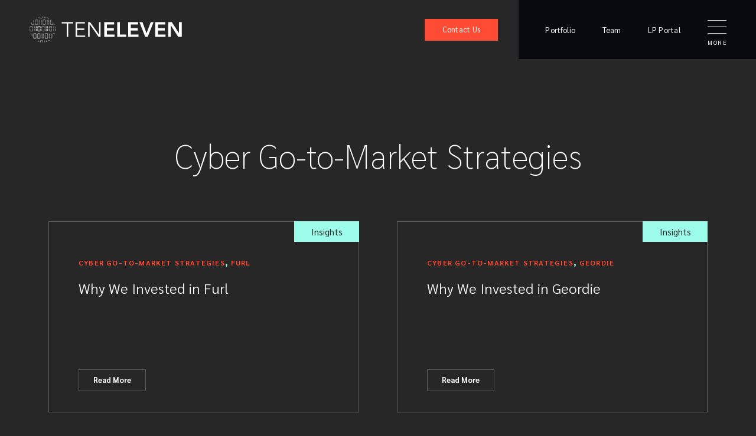

--- FILE ---
content_type: text/html; charset=UTF-8
request_url: https://www.1011vc.com/insights/category/cyber-go-to-market-strategies/
body_size: 38513
content:
<!DOCTYPE html>
<html lang="en-US" class="html_stretched responsive av-preloader-disabled  html_header_top html_logo_left html_main_nav_header html_menu_right html_slim html_header_sticky html_header_shrinking html_mobile_menu_tablet html_header_searchicon_disabled html_content_align_center html_header_unstick_top_disabled html_header_stretch html_minimal_header html_burger_menu html_av-overlay-side html_av-overlay-side-classic html_av-submenu-noclone html_entry_id_11783 av-cookies-no-cookie-consent av-no-preview av-default-lightbox html_burger_menu_active">
<head><meta charset="UTF-8" /><script>if(navigator.userAgent.match(/MSIE|Internet Explorer/i)||navigator.userAgent.match(/Trident\/7\..*?rv:11/i)){var href=document.location.href;if(!href.match(/[?&]nowprocket/)){if(href.indexOf("?")==-1){if(href.indexOf("#")==-1){document.location.href=href+"?nowprocket=1"}else{document.location.href=href.replace("#","?nowprocket=1#")}}else{if(href.indexOf("#")==-1){document.location.href=href+"&nowprocket=1"}else{document.location.href=href.replace("#","&nowprocket=1#")}}}}</script><script>(()=>{class RocketLazyLoadScripts{constructor(){this.v="2.0.3",this.userEvents=["keydown","keyup","mousedown","mouseup","mousemove","mouseover","mouseenter","mouseout","mouseleave","touchmove","touchstart","touchend","touchcancel","wheel","click","dblclick","input","visibilitychange"],this.attributeEvents=["onblur","onclick","oncontextmenu","ondblclick","onfocus","onmousedown","onmouseenter","onmouseleave","onmousemove","onmouseout","onmouseover","onmouseup","onmousewheel","onscroll","onsubmit"]}async t(){this.i(),this.o(),/iP(ad|hone)/.test(navigator.userAgent)&&this.h(),this.u(),this.l(this),this.m(),this.k(this),this.p(this),this._(),await Promise.all([this.R(),this.L()]),this.lastBreath=Date.now(),this.S(this),this.P(),this.D(),this.O(),this.M(),await this.C(this.delayedScripts.normal),await this.C(this.delayedScripts.defer),await this.C(this.delayedScripts.async),this.F("domReady"),await this.T(),await this.j(),await this.I(),this.F("windowLoad"),await this.A(),window.dispatchEvent(new Event("rocket-allScriptsLoaded")),this.everythingLoaded=!0,this.lastTouchEnd&&await new Promise((t=>setTimeout(t,500-Date.now()+this.lastTouchEnd))),this.H(),this.F("all"),this.U(),this.W()}i(){this.CSPIssue=sessionStorage.getItem("rocketCSPIssue"),document.addEventListener("securitypolicyviolation",(t=>{this.CSPIssue||"script-src-elem"!==t.violatedDirective||"data"!==t.blockedURI||(this.CSPIssue=!0,sessionStorage.setItem("rocketCSPIssue",!0))}),{isRocket:!0})}o(){window.addEventListener("pageshow",(t=>{this.persisted=t.persisted,this.realWindowLoadedFired=!0}),{isRocket:!0}),window.addEventListener("pagehide",(()=>{this.onFirstUserAction=null}),{isRocket:!0})}h(){let t;function e(e){t=e}window.addEventListener("touchstart",e,{isRocket:!0}),window.addEventListener("touchend",(function i(o){Math.abs(o.changedTouches[0].pageX-t.changedTouches[0].pageX)<10&&Math.abs(o.changedTouches[0].pageY-t.changedTouches[0].pageY)<10&&o.timeStamp-t.timeStamp<200&&(o.target.dispatchEvent(new PointerEvent("click",{target:o.target,bubbles:!0,cancelable:!0,detail:1})),event.preventDefault(),window.removeEventListener("touchstart",e,{isRocket:!0}),window.removeEventListener("touchend",i,{isRocket:!0}))}),{isRocket:!0})}q(t){this.userActionTriggered||("mousemove"!==t.type||this.firstMousemoveIgnored?"keyup"===t.type||"mouseover"===t.type||"mouseout"===t.type||(this.userActionTriggered=!0,this.onFirstUserAction&&this.onFirstUserAction()):this.firstMousemoveIgnored=!0),"click"===t.type&&t.preventDefault(),this.savedUserEvents.length>0&&(t.stopPropagation(),t.stopImmediatePropagation()),"touchstart"===this.lastEvent&&"touchend"===t.type&&(this.lastTouchEnd=Date.now()),"click"===t.type&&(this.lastTouchEnd=0),this.lastEvent=t.type,this.savedUserEvents.push(t)}u(){this.savedUserEvents=[],this.userEventHandler=this.q.bind(this),this.userEvents.forEach((t=>window.addEventListener(t,this.userEventHandler,{passive:!1,isRocket:!0})))}U(){this.userEvents.forEach((t=>window.removeEventListener(t,this.userEventHandler,{passive:!1,isRocket:!0}))),this.savedUserEvents.forEach((t=>{t.target.dispatchEvent(new window[t.constructor.name](t.type,t))}))}m(){this.eventsMutationObserver=new MutationObserver((t=>{const e="return false";for(const i of t){if("attributes"===i.type){const t=i.target.getAttribute(i.attributeName);t&&t!==e&&(i.target.setAttribute("data-rocket-"+i.attributeName,t),i.target["rocket"+i.attributeName]=new Function("event",t),i.target.setAttribute(i.attributeName,e))}"childList"===i.type&&i.addedNodes.forEach((t=>{if(t.nodeType===Node.ELEMENT_NODE)for(const i of t.attributes)this.attributeEvents.includes(i.name)&&i.value&&""!==i.value&&(t.setAttribute("data-rocket-"+i.name,i.value),t["rocket"+i.name]=new Function("event",i.value),t.setAttribute(i.name,e))}))}})),this.eventsMutationObserver.observe(document,{subtree:!0,childList:!0,attributeFilter:this.attributeEvents})}H(){this.eventsMutationObserver.disconnect(),this.attributeEvents.forEach((t=>{document.querySelectorAll("[data-rocket-"+t+"]").forEach((e=>{e.setAttribute(t,e.getAttribute("data-rocket-"+t)),e.removeAttribute("data-rocket-"+t)}))}))}k(t){Object.defineProperty(HTMLElement.prototype,"onclick",{get(){return this.rocketonclick||null},set(e){this.rocketonclick=e,this.setAttribute(t.everythingLoaded?"onclick":"data-rocket-onclick","this.rocketonclick(event)")}})}S(t){function e(e,i){let o=e[i];e[i]=null,Object.defineProperty(e,i,{get:()=>o,set(s){t.everythingLoaded?o=s:e["rocket"+i]=o=s}})}e(document,"onreadystatechange"),e(window,"onload"),e(window,"onpageshow");try{Object.defineProperty(document,"readyState",{get:()=>t.rocketReadyState,set(e){t.rocketReadyState=e},configurable:!0}),document.readyState="loading"}catch(t){console.log("WPRocket DJE readyState conflict, bypassing")}}l(t){this.originalAddEventListener=EventTarget.prototype.addEventListener,this.originalRemoveEventListener=EventTarget.prototype.removeEventListener,this.savedEventListeners=[],EventTarget.prototype.addEventListener=function(e,i,o){o&&o.isRocket||!t.B(e,this)&&!t.userEvents.includes(e)||t.B(e,this)&&!t.userActionTriggered||e.startsWith("rocket-")||t.everythingLoaded?t.originalAddEventListener.call(this,e,i,o):t.savedEventListeners.push({target:this,remove:!1,type:e,func:i,options:o})},EventTarget.prototype.removeEventListener=function(e,i,o){o&&o.isRocket||!t.B(e,this)&&!t.userEvents.includes(e)||t.B(e,this)&&!t.userActionTriggered||e.startsWith("rocket-")||t.everythingLoaded?t.originalRemoveEventListener.call(this,e,i,o):t.savedEventListeners.push({target:this,remove:!0,type:e,func:i,options:o})}}F(t){"all"===t&&(EventTarget.prototype.addEventListener=this.originalAddEventListener,EventTarget.prototype.removeEventListener=this.originalRemoveEventListener),this.savedEventListeners=this.savedEventListeners.filter((e=>{let i=e.type,o=e.target||window;return"domReady"===t&&"DOMContentLoaded"!==i&&"readystatechange"!==i||("windowLoad"===t&&"load"!==i&&"readystatechange"!==i&&"pageshow"!==i||(this.B(i,o)&&(i="rocket-"+i),e.remove?o.removeEventListener(i,e.func,e.options):o.addEventListener(i,e.func,e.options),!1))}))}p(t){let e;function i(e){return t.everythingLoaded?e:e.split(" ").map((t=>"load"===t||t.startsWith("load.")?"rocket-jquery-load":t)).join(" ")}function o(o){function s(e){const s=o.fn[e];o.fn[e]=o.fn.init.prototype[e]=function(){return this[0]===window&&t.userActionTriggered&&("string"==typeof arguments[0]||arguments[0]instanceof String?arguments[0]=i(arguments[0]):"object"==typeof arguments[0]&&Object.keys(arguments[0]).forEach((t=>{const e=arguments[0][t];delete arguments[0][t],arguments[0][i(t)]=e}))),s.apply(this,arguments),this}}if(o&&o.fn&&!t.allJQueries.includes(o)){const e={DOMContentLoaded:[],"rocket-DOMContentLoaded":[]};for(const t in e)document.addEventListener(t,(()=>{e[t].forEach((t=>t()))}),{isRocket:!0});o.fn.ready=o.fn.init.prototype.ready=function(i){function s(){parseInt(o.fn.jquery)>2?setTimeout((()=>i.bind(document)(o))):i.bind(document)(o)}return t.realDomReadyFired?!t.userActionTriggered||t.fauxDomReadyFired?s():e["rocket-DOMContentLoaded"].push(s):e.DOMContentLoaded.push(s),o([])},s("on"),s("one"),s("off"),t.allJQueries.push(o)}e=o}t.allJQueries=[],o(window.jQuery),Object.defineProperty(window,"jQuery",{get:()=>e,set(t){o(t)}})}P(){const t=new Map;document.write=document.writeln=function(e){const i=document.currentScript,o=document.createRange(),s=i.parentElement;let n=t.get(i);void 0===n&&(n=i.nextSibling,t.set(i,n));const c=document.createDocumentFragment();o.setStart(c,0),c.appendChild(o.createContextualFragment(e)),s.insertBefore(c,n)}}async R(){return new Promise((t=>{this.userActionTriggered?t():this.onFirstUserAction=t}))}async L(){return new Promise((t=>{document.addEventListener("DOMContentLoaded",(()=>{this.realDomReadyFired=!0,t()}),{isRocket:!0})}))}async I(){return this.realWindowLoadedFired?Promise.resolve():new Promise((t=>{window.addEventListener("load",t,{isRocket:!0})}))}M(){this.pendingScripts=[];this.scriptsMutationObserver=new MutationObserver((t=>{for(const e of t)e.addedNodes.forEach((t=>{"SCRIPT"!==t.tagName||t.noModule||t.isWPRocket||this.pendingScripts.push({script:t,promise:new Promise((e=>{const i=()=>{const i=this.pendingScripts.findIndex((e=>e.script===t));i>=0&&this.pendingScripts.splice(i,1),e()};t.addEventListener("load",i,{isRocket:!0}),t.addEventListener("error",i,{isRocket:!0}),setTimeout(i,1e3)}))})}))})),this.scriptsMutationObserver.observe(document,{childList:!0,subtree:!0})}async j(){await this.J(),this.pendingScripts.length?(await this.pendingScripts[0].promise,await this.j()):this.scriptsMutationObserver.disconnect()}D(){this.delayedScripts={normal:[],async:[],defer:[]},document.querySelectorAll("script[type$=rocketlazyloadscript]").forEach((t=>{t.hasAttribute("data-rocket-src")?t.hasAttribute("async")&&!1!==t.async?this.delayedScripts.async.push(t):t.hasAttribute("defer")&&!1!==t.defer||"module"===t.getAttribute("data-rocket-type")?this.delayedScripts.defer.push(t):this.delayedScripts.normal.push(t):this.delayedScripts.normal.push(t)}))}async _(){await this.L();let t=[];document.querySelectorAll("script[type$=rocketlazyloadscript][data-rocket-src]").forEach((e=>{let i=e.getAttribute("data-rocket-src");if(i&&!i.startsWith("data:")){i.startsWith("//")&&(i=location.protocol+i);try{const o=new URL(i).origin;o!==location.origin&&t.push({src:o,crossOrigin:e.crossOrigin||"module"===e.getAttribute("data-rocket-type")})}catch(t){}}})),t=[...new Map(t.map((t=>[JSON.stringify(t),t]))).values()],this.N(t,"preconnect")}async $(t){if(await this.G(),!0!==t.noModule||!("noModule"in HTMLScriptElement.prototype))return new Promise((e=>{let i;function o(){(i||t).setAttribute("data-rocket-status","executed"),e()}try{if(navigator.userAgent.includes("Firefox/")||""===navigator.vendor||this.CSPIssue)i=document.createElement("script"),[...t.attributes].forEach((t=>{let e=t.nodeName;"type"!==e&&("data-rocket-type"===e&&(e="type"),"data-rocket-src"===e&&(e="src"),i.setAttribute(e,t.nodeValue))})),t.text&&(i.text=t.text),t.nonce&&(i.nonce=t.nonce),i.hasAttribute("src")?(i.addEventListener("load",o,{isRocket:!0}),i.addEventListener("error",(()=>{i.setAttribute("data-rocket-status","failed-network"),e()}),{isRocket:!0}),setTimeout((()=>{i.isConnected||e()}),1)):(i.text=t.text,o()),i.isWPRocket=!0,t.parentNode.replaceChild(i,t);else{const i=t.getAttribute("data-rocket-type"),s=t.getAttribute("data-rocket-src");i?(t.type=i,t.removeAttribute("data-rocket-type")):t.removeAttribute("type"),t.addEventListener("load",o,{isRocket:!0}),t.addEventListener("error",(i=>{this.CSPIssue&&i.target.src.startsWith("data:")?(console.log("WPRocket: CSP fallback activated"),t.removeAttribute("src"),this.$(t).then(e)):(t.setAttribute("data-rocket-status","failed-network"),e())}),{isRocket:!0}),s?(t.fetchPriority="high",t.removeAttribute("data-rocket-src"),t.src=s):t.src="data:text/javascript;base64,"+window.btoa(unescape(encodeURIComponent(t.text)))}}catch(i){t.setAttribute("data-rocket-status","failed-transform"),e()}}));t.setAttribute("data-rocket-status","skipped")}async C(t){const e=t.shift();return e?(e.isConnected&&await this.$(e),this.C(t)):Promise.resolve()}O(){this.N([...this.delayedScripts.normal,...this.delayedScripts.defer,...this.delayedScripts.async],"preload")}N(t,e){this.trash=this.trash||[];let i=!0;var o=document.createDocumentFragment();t.forEach((t=>{const s=t.getAttribute&&t.getAttribute("data-rocket-src")||t.src;if(s&&!s.startsWith("data:")){const n=document.createElement("link");n.href=s,n.rel=e,"preconnect"!==e&&(n.as="script",n.fetchPriority=i?"high":"low"),t.getAttribute&&"module"===t.getAttribute("data-rocket-type")&&(n.crossOrigin=!0),t.crossOrigin&&(n.crossOrigin=t.crossOrigin),t.integrity&&(n.integrity=t.integrity),t.nonce&&(n.nonce=t.nonce),o.appendChild(n),this.trash.push(n),i=!1}})),document.head.appendChild(o)}W(){this.trash.forEach((t=>t.remove()))}async T(){try{document.readyState="interactive"}catch(t){}this.fauxDomReadyFired=!0;try{await this.G(),document.dispatchEvent(new Event("rocket-readystatechange")),await this.G(),document.rocketonreadystatechange&&document.rocketonreadystatechange(),await this.G(),document.dispatchEvent(new Event("rocket-DOMContentLoaded")),await this.G(),window.dispatchEvent(new Event("rocket-DOMContentLoaded"))}catch(t){console.error(t)}}async A(){try{document.readyState="complete"}catch(t){}try{await this.G(),document.dispatchEvent(new Event("rocket-readystatechange")),await this.G(),document.rocketonreadystatechange&&document.rocketonreadystatechange(),await this.G(),window.dispatchEvent(new Event("rocket-load")),await this.G(),window.rocketonload&&window.rocketonload(),await this.G(),this.allJQueries.forEach((t=>t(window).trigger("rocket-jquery-load"))),await this.G();const t=new Event("rocket-pageshow");t.persisted=this.persisted,window.dispatchEvent(t),await this.G(),window.rocketonpageshow&&window.rocketonpageshow({persisted:this.persisted})}catch(t){console.error(t)}}async G(){Date.now()-this.lastBreath>45&&(await this.J(),this.lastBreath=Date.now())}async J(){return document.hidden?new Promise((t=>setTimeout(t))):new Promise((t=>requestAnimationFrame(t)))}B(t,e){return e===document&&"readystatechange"===t||(e===document&&"DOMContentLoaded"===t||(e===window&&"DOMContentLoaded"===t||(e===window&&"load"===t||e===window&&"pageshow"===t)))}static run(){(new RocketLazyLoadScripts).t()}}RocketLazyLoadScripts.run()})();</script>



<!-- mobile setting -->
<meta name="viewport" content="width=device-width, initial-scale=1">

<!-- Scripts/CSS and wp_head hook -->
<meta name='robots' content='index, follow, max-image-preview:large, max-snippet:-1, max-video-preview:-1' />

	<!-- This site is optimized with the Yoast SEO plugin v26.8 - https://yoast.com/product/yoast-seo-wordpress/ -->
	<title>Cyber Go-to-Market Strategies Archives - Ten Eleven</title>
<link crossorigin data-rocket-preconnect href="https://fonts.googleapis.com" rel="preconnect">
<link crossorigin data-rocket-preconnect href="https://fonts.gstatic.com" rel="preconnect">
<link data-rocket-preload as="style" href="https://fonts.googleapis.com/css2?family=Merriweather:wght@100;300;700&#038;family=Sarabun:wght@100;300;400;700&#038;display=swap" rel="preload">
<link crossorigin data-rocket-preload as="font" href="https://fonts.gstatic.com/s/sarabun/v16/DtVhJx26TKEr37c9YHZ5nXwJ.woff2" rel="preload">
<link crossorigin data-rocket-preload as="font" href="https://fonts.gstatic.com/s/sarabun/v17/DtVjJx26TKEr37c9aBVJnw.woff2" rel="preload">
<link crossorigin data-rocket-preload as="font" href="https://fonts.gstatic.com/s/sarabun/v17/DtVhJx26TKEr37c9YHZ5nXwJ.woff2" rel="preload">
<link crossorigin data-rocket-preload as="font" href="https://fonts.gstatic.com/s/sarabun/v17/DtVmJx26TKEr37c9YK5silss6w.woff2" rel="preload">
<link crossorigin data-rocket-preload as="font" href="https://fonts.gstatic.com/s/sarabun/v17/DtVmJx26TKEr37c9YL5rilss6w.woff2" rel="preload">
<link crossorigin data-rocket-preload as="font" href="https://fonts.gstatic.com/s/merriweather/v32/u-4e0qyriQwlOrhSvowK_l5UcA6zuSYEqOzpPe3HOZJ5eX1WtLaQwmYiSeqqJ-k.woff2" rel="preload">
<link crossorigin data-rocket-preload as="font" href="https://fonts.gstatic.com/s/merriweather/v33/u-4e0qyriQwlOrhSvowK_l5UcA6zuSYEqOzpPe3HOZJ5eX1WtLaQwmYiSeqqJ-k.woff2" rel="preload">
<link crossorigin data-rocket-preload as="font" href="https://www.1011vc.com/wp-content/plugins/enfold-fast/assets/fonts/fa-fontello.woff2" rel="preload">
<link href="https://fonts.googleapis.com/css2?family=Merriweather:wght@100;300;700&#038;family=Sarabun:wght@100;300;400;700&#038;display=swap" media="print" onload="this.media=&#039;all&#039;" rel="stylesheet">
<noscript><link rel="stylesheet" href="https://fonts.googleapis.com/css2?family=Merriweather:wght@100;300;700&#038;family=Sarabun:wght@100;300;400;700&#038;display=swap"></noscript>
<style id="wpr-usedcss">.ctf-carousel,.ctf-carousel .ctf-owl-dots,.ctf-carousel .ctf-owl-item,.ctf-carousel .ctf-owl-nav{-webkit-tap-highlight-color:transparent}#ctf{position:relative;text-align:left}#ctf.ctf-fixed-height{overflow-y:auto;-ms-overflow-y:auto}#ctf a{box-shadow:none}#ctf .ctf-tweet-items{box-sizing:border-box;-webkit-box-sizing:border-box;-moz-box-sizing:border-box}#ctf .ctf-item{position:relative;padding:15px 5px;overflow:hidden;box-sizing:border-box;-webkit-box-sizing:border-box;-moz-box-sizing:border-box;-webkit-transition:.5s;-moz-transition:.5s;-o-transition:.5s;-ms-transition:.5s;transition:.5s}#ctf.ctf-regular-style .ctf-item.ctf-threads-expanded{border-bottom:0 solid transparent!important}#ctf:not(.ctf-masonry) .ctf-item:last-of-type{border-bottom:0!important}#ctf .ctf-item.ctf-transition,.ctf-carousel.ctf-owl-hidden,.ctf-image>img{opacity:0}#ctf .ctf-item:first-child{border-top:none}#ctf #ctf .ctf-photo-hover span.fa-arrows-alt,#ctf .ctf-photo-hover svg.fa-arrows-alt,#ctf .ctf_remaining,#ctf.ctf-super-narrow .ctf-author-screenname,#ctf.ctf-super-narrow .ctf-screename-sep,#ctf_lightbox .ctf-author-box.ctf-lb-hide-avatar .ctf-author-avatar,#ctf_mod_error,#ctf_mod_link,.ctf-carousel .ctf-owl-dots.disabled,.ctf-carousel .ctf-owl-nav.disabled,.ctf-carousel .ctf-owl-video-playing .ctf-owl-video-play-icon{display:none}#ctf .ctf_more{padding:1px;border:1px solid transparent;border-radius:3px;display:inline-block;line-height:1}#ctf .ctf_more:hover{cursor:pointer;background:rgba(0,0,0,.05);border:1px solid rgba(0,0,0,.1);text-decoration:none}#ctf .ctf-header{overflow:hidden;margin:0;padding:5px 5px 15px;line-height:1.2;width:100%;color:inherit;-webkit-box-sizing:border-box;-moz-box-sizing:border-box;box-sizing:border-box}#ctf .ctf-header>a{float:left;width:100%;color:inherit;display:flex;flex-direction:row-reverse;justify-content:flex-end;align-items:center;column-gap:10px}#ctf .ctf-author-avatar{clear:both}#ctf .ctf-hide-avatar .ctf-author-box,#ctf .ctf-hide-avatar .ctf-author-name,#ctf .ctf-hide-avatar .ctf-context,#ctf .ctf-hide-avatar .ctf-tweet-actions,#ctf .ctf-hide-avatar .ctf-tweet-content,#ctf .ctf-item .ctf-author-name,#ctf.ctf-narrow .ctf-hide-avatar .ctf-author-box,#ctf.ctf-narrow .ctf-hide-avatar .ctf-context,#ctf.ctf-narrow .ctf-hide-avatar .ctf-tweet-actions,#ctf.ctf-narrow .ctf-hide-avatar .ctf-tweet-content,#ctf.ctf-super-narrow .ctf-context,#ctf.ctf-super-narrow .ctf-hide-avatar .ctf-author-box,#ctf.ctf-super-narrow .ctf-hide-avatar .ctf-context,#ctf.ctf-super-narrow .ctf-hide-avatar .ctf-tweet-actions,#ctf.ctf-super-narrow .ctf-hide-avatar .ctf-tweet-content,#ctf.ctf-super-narrow .ctf-tweet-actions,#ctf.ctf-super-narrow .ctf-tweet-content{margin-left:0}#ctf .ctf-header-img-hover{display:none;position:absolute;z-index:1;width:100%;top:0;bottom:0;left:0;text-align:center;color:#fff;background:rgba(27,149,224,.85);-moz-border-radius:40px;-webkit-border-radius:40px;border-radius:40px}#ctf .ctf-header-img-hover .fa,#ctf .ctf-header-img-hover svg{position:absolute;top:50%;left:50%;margin-top:-10px;margin-left:-8px;font-size:20px}#ctf .ctf-header-img-hover svg{margin-top:-10px;margin-left:-10px}#ctf .ctf-header a{text-decoration:none}#ctf_lightbox .ctf_lightbox_action .fa,#ctf_lightbox .ctf_lightbox_action svg{margin-right:5px}#ctf .ctf-header p{font-size:13px;line-height:1.3}#ctf .ctf-context{width:100%;padding-left:36px;margin-bottom:2px}#ctf .ctf-author-avatar,#ctf_lightbox .ctf-author-avatar{width:48px;height:48px;margin:3px 6px 0 -56px;float:left;overflow:hidden;border:none;-moz-border-radius:5px;-webkit-border-radius:5px;border-radius:5px}#ctf .ctf-author-avatar img,#ctf_lightbox .ctf-author-avatar img{margin:0!important;padding:0}#ctf .ctf-author-name,#ctf .ctf-author-screenname,#ctf .ctf-tweet-meta,#ctf_lightbox .ctf-author-name,#ctf_lightbox .ctf-author-screenname,#ctf_lightbox .ctf-tweet-meta{margin-left:4px;margin-right:4px;display:inline-block}#ctf .ctf-author-box,#ctf_lightbox .ctf-author-box{padding-left:56px;width:110%}#ctf_lightbox .ctf-author-box.ctf-lb-hide-avatar,#ctf_lightbox .ctf-author-box.ctf-lb-hide-avatar .ctf-author-name{margin-left:0;padding-left:0}#ctf .ctf-screename-sep,#ctf_lightbox .ctf-screename-sep{margin:0 2px;display:inline-block}#ctf .ctf-author-name,#ctf_lightbox .ctf-author-name{font-weight:700!important}#ctf .ctf-author-box-link,#ctf_lightbox .ctf-author-box-link{color:#000;text-decoration:none;display:inline;line-height:1.5!important;display:flex;align-items:center;gap:4px}#ctf.ctf-carousel .ctf-out-of-tweets,#ctf.ctf-styles .ctf-author-screenname,#ctf.ctf-styles .ctf-screename-sep,.ctf-carousel .ctf-owl-nav.disabled+.ctf-owl-dots{margin-top:10px}#ctf .ctf-tweet-meta,#ctf.ctf-super-narrow .ctf-author-name,#ctf_lightbox .ctf-tweet-meta{display:inline-block}#ctf p.ctf-tweet-text{padding:0!important;margin:0!important;line-height:1.4}#ctf .ctf-tweet-content{display:flex;flex-direction:column}#ctf .ctf-tweet-actions,#ctf .ctf-tweet-content{margin-left:56px;margin-top:3px;max-width:100%;clear:both}#ctf .ctf-tweet-actions{display:flex}#ctf .ctf-hide-avatar .ctf-author-box,#ctf .ctf-hide-avatar .ctf-context,#ctf.ctf-narrow .ctf-hide-avatar .ctf-author-box,#ctf.ctf-super-narrow .ctf-context,#ctf.ctf-super-narrow .ctf-hide-avatar .ctf-author-box{padding-left:0}#ctf .ctf-twitter-card{display:block;clear:both;border:1px solid rgba(0,0,0,.1);text-decoration:none;-moz-border-radius:5px;-webkit-border-radius:5px;border-radius:5px;-moz-transition:background .1s ease-in-out;-webkit-transition:background .1s ease-in-out;-o-transition:background .1s ease-in-out;transition:background .1s ease-in-out}#ctf #ctf-more,#ctf .ctf-twitter-card:focus,#ctf .ctf-twitter-card:hover{background:rgba(0,0,0,.05);-moz-transition:background .1s ease-in-out;-webkit-transition:background .1s ease-in-out;-o-transition:background .1s ease-in-out}#ctf .ctf-twitter-card:focus,#ctf .ctf-twitter-card:hover{border:1px solid rgba(0,0,0,.1);transition:background .1s ease-in-out}#ctf_lightbox.ctf_video_lightbox .ctf_lb-image,.ctf_lightbox.ctf-has-broadcast .ctf_lb-dataContainer .ctf_lb-details,.ctf_lightbox.ctf-has-broadcast .ctf_lb-image{display:none!important}#ctf .ctf-twitter-card{overflow:hidden;padding:0;margin:10px 0 5px}#ctf .ctf-tc-image{float:left;overflow:hidden;width:20%;height:100px}#ctf .ctf-twitter-card img{float:left;height:auto;max-width:none;-moz-border-radius:5px 0 0 5px;-webkit-border-radius:5px 0 0 5px;border-radius:5px 0 0 5px}#ctf .ctf-twitter-card p{padding:0 0 3px;margin:0;line-height:1.4;text-align:left}#ctf .ctf-tweet-actions a{padding:2px 10px 2px 5px;float:left}#ctf .ctf-tweet-actions a.ctf-like,#ctf .ctf-tweet-actions a.ctf-reply,#ctf .ctf-tweet-actions a.ctf-retweet{color:rgba(0,0,0,.3);text-decoration:none;border:none;-moz-transition:color .1s ease-in-out;-webkit-transition:color .1s ease-in-out;-o-transition:color .1s ease-in-out;transition:color .1s ease-in-out}#ctf .ctf-tweet-actions .ctf-reply{margin-left:-5px}#ctf .ctf-tweet-actions a:focus,#ctf .ctf-tweet-actions a:hover{-moz-transition:color .1s ease-in-out;-webkit-transition:color .1s ease-in-out;-o-transition:color .1s ease-in-out;transition:color .1s ease-in-out}#ctf .ctf-tweet-actions .ctf-reply:focus,#ctf .ctf-tweet-actions .ctf-reply:hover{color:#fe544f!important}#ctf .ctf-tweet-actions .ctf-retweet:focus,#ctf .ctf-tweet-actions .ctf-retweet:hover{color:#19cf86!important}#ctf .ctf-tweet-actions .ctf-like:focus,#ctf .ctf-tweet-actions .ctf-like:hover{color:#e81c4f!important}#ctf .ctf-action-count{float:right;padding-left:3px;font-size:.9em;margin-top:.25em;line-height:1.2em}#ctf #ctf-more,#ctf .ctf-out-of-tweets{padding:5px 0;text-align:center}#ctf .ctf-twitterlink{margin-top:.3em;line-height:1.2em;font-size:.8em}#ctf #ctf-more{display:block;border:none;width:100%;min-height:30px;margin:0;position:relative;box-sizing:border-box;outline:0;text-decoration:none;-moz-border-radius:5px;-webkit-border-radius:5px;border-radius:5px;transition:background .1s ease-in-out}#ctf #ctf-more:hover{background:rgba(0,0,0,.1);-moz-transition:background .1s ease-in-out;-webkit-transition:background .1s ease-in-out;-o-transition:background .1s ease-in-out;transition:background .1s ease-in-out}#ctf.ctf-carousel #ctf-more{box-sizing:border-box;width:100%;padding-left:10px;padding-right:10px;margin:10px 0 0}#ctf #ctf-more.ctf-loading span{-moz-transition:opacity .5s ease-in-out;-webkit-transition:opacity .5s ease-in-out;-o-transition:opacity .5s ease-in-out;transition:opacity .5s ease-in-out;opacity:0}#ctf .ctf-loader{width:20px;height:20px;position:absolute;top:50%;left:50%;margin:-10px 0 0 -10px;background-color:rgba(0,0,0,.5);border-radius:100%;-webkit-animation:1s ease-in-out infinite ctf-sk-scaleout;animation:1s ease-in-out infinite ctf-sk-scaleout}@-webkit-keyframes ctf-sk-scaleout{0%{-webkit-transform:scale(0)}100%{-webkit-transform:scale(1);opacity:0}}@keyframes ctf-sk-scaleout{0%{-webkit-transform:scale(0);transform:scale(0)}100%{-webkit-transform:scale(1);transform:scale(1);opacity:0}}#ctf_mod_error{background:#eee;color:#333;padding:10px 15px}#ctf.ctf-styles .ctf-author-screenname,#ctf.ctf-styles .ctf-context,#ctf.ctf-styles .ctf-screename-sep,#ctf.ctf-styles .ctf-tweet-meta,#ctf.ctf-styles .ctf-twitter-card,#ctf_mod_error span{font-size:12px}#ctf.ctf-super-narrow .ctf-context{padding-bottom:5px}#ctf.ctf-narrow .ctf-tc-image,#ctf.ctf-super-narrow .ctf-tc-image,.ctf-tweet-broadcast img{width:100%}#ctf_mod_error p{padding:5px 0!important;margin:0!important;line-height:1.3!important}#ctf .ctf-out-of-tweets{display:block;border:1px solid rgba(0,0,0,.1);background:0 0;width:100%;min-height:30px;margin:0;position:relative;box-sizing:border-box;-moz-border-radius:5px;-webkit-border-radius:5px;border-radius:5px}#ctf .ctf-out-of-tweets iframe,#ctf .ctf-out-of-tweets p{margin:0 2px;padding:0}#ctf .ctf-out-of-tweets p{padding:3px;display:none}#ctf.ctf-narrow .ctf-author-avatar,#ctf.ctf-narrow .ctf-author-avatar img{width:38px;height:38px}#ctf.ctf-narrow .ctf-tweet-actions,#ctf.ctf-narrow .ctf-tweet-content{margin-left:0;clear:both}#ctf.ctf-narrow .ctf-context{padding-left:26px}#ctf.ctf-narrow .ctf-author-box{padding-left:48px;word-break:break-word}#ctf.ctf-narrow .ctf-author-avatar{margin-left:-46px}#ctf.ctf-narrow .ctf-tweet-content{padding:3px 0 5px}#ctf.ctf-narrow .ctf-tweet-actions{float:left;clear:both}#ctf .ctf-btn-show-threads{margin:20px 0 17px 56px;background-color:transparent;color:#4595da;border:1px solid #1b90ef;font-size:15px;font-weight:500;line-height:18px;letter-spacing:.02em;padding:6px 14px;border-radius:19px;text-transform:capitalize;transition:.1s ease-in;cursor:pointer}#ctf.ctf-masonry .ctf-btn-show-threads{margin-left:0;float:left}#ctf .ctf-btn-show-threads:hover{color:#fff;background-color:#4595da}#ctf.ctf-super-narrow .ctf-author-box{min-height:32px;margin-bottom:2px;padding-left:35px;float:left;clear:both;font-size:14px}#ctf.ctf-super-narrow .ctf-author-avatar,#ctf.ctf-super-narrow .ctf-author-avatar img{width:30px;height:30px}#ctf.ctf-super-narrow .ctf-author-avatar{margin-left:-36px;margin-top:0}#ctf.ctf-super-narrow .ctf-tweet-content{float:left;clear:both;width:100%}#ctf.ctf-super-narrow .ctf-more span{display:block;margin-top:3px}.ctf-screenreader{text-indent:-9999px!important;display:inline-block!important;width:0!important;height:0!important;line-height:0!important;text-align:left!important}.ctf-carousel.ctf-owl-rtl .ctf-screenreader{text-align:right!important}#ctf .ctf-tweet-media{width:100%;float:left;clear:both;margin:4px 0 2px}#ctf .ctf-tweet-media a{position:relative;display:block;float:left;max-width:100%;margin:3px 0;text-decoration:none;overflow:hidden;-webkit-border-radius:4px;-moz-border-radius:4px;-ms-border-radius:4px;-o-border-radius:4px;border-radius:4px}#ctf .ctf-tweet-media img,#ctf .ctf-tweet-media video{float:left;clear:none;padding:0!important;margin-top:0!important;margin-bottom:0!important;margin-right:0;margin-left:0;max-width:100%;-webkit-border-radius:4px;-moz-border-radius:4px;-ms-border-radius:4px;-o-border-radius:4px;border-radius:4px}#ctf .ctf-quoted-media-wrap video{max-width:100%}#ctf .ctf-tweet-media a:after{border:1px solid rgba(0,0,0,.1);bottom:0;content:'';left:0;position:absolute;right:0;top:0}[data-ctfimagecols="3"] .ctf-tweet-media{display:grid;grid-template-columns:49% 49%;grid-column-gap:1%}[data-ctfimagecols="3"] .ctf-tweet-media{grid-template-columns:33% 33% 33%}[data-ctfimagecols="3"] .ctf-tweet-media a{width:100%!important;max-width:100%!important;margin-bottom:10px!important}[data-ctfimagecols="3"] .ctf-tweet-media img{height:100%}#ctf.ctf-masonry,#ctf.ctf-masonry .ctf-tweet-items{-webkit-box-sizing:border-box;-moz-box-sizing:border-box;box-sizing:border-box}#ctf.ctf-masonry .ctf-header{margin-bottom:20px}#ctf.ctf-masonry .ctf-item{float:none;display:inline-block;vertical-align:top;width:31.33%;margin:0 5px 10px;padding:10px;border:none}@media (max-width:780px){#ctf.ctf-masonry .ctf-item{width:100%}}#ctf_lightbox .ctf_video{display:none;position:absolute;top:0;right:0;bottom:0;left:0;width:100%;height:100%;max-width:100%;-webkit-border-radius:4px;-moz-border-radius:4px;-ms-border-radius:4px;-o-border-radius:4px;border-radius:4px}#ctf_lightbox.ctf-has-iframe iframe,#ctf_lightbox.ctf_video_lightbox .ctf_video,.ctf-carousel.ctf-owl-loaded,.ctf_lightbox.ctf-has-broadcast #ctf-broadcast-ctn iframe,.no-js .ctf-carousel{display:block}.ctf_lb-container{padding:0}.ctf-carousel .ctf-tweet-items{position:relative}#ctf iframe{border:0}#ctf_lightbox iframe{display:none;position:absolute;overflow:hidden;z-index:10;top:0;right:0;bottom:0;left:0;width:100%;height:100%;max-width:100%;border:0}#ctf_lightbox.ctf-has-iframe .ctf_lb-image{min-width:500px;display:none!important}#ctf_lightbox.ctf-amplify iframe{margin-top:-76px;height:1000px}#ctf .ctf-photo-hover{display:none;position:absolute;top:0;right:0;bottom:0;left:0;z-index:3;color:#fff;background:rgba(0,0,0,.4)}#ctf .ctf-photo-hover .fa,#ctf .ctf-photo-hover svg{display:none;position:absolute;z-index:2;top:50%;left:50%;margin-top:-19px;margin-left:-16px;padding:0;font-size:39px;font-style:normal!important}#ctf svg{box-sizing:unset}#ctf svg:not(:root).svg-inline--fa,#ctf_lightbox svg:not(:root).svg-inline--fa{box-sizing:unset;overflow:visible;width:1em}#ctf .svg-inline--fa.fa-w-16{width:16px}#ctf .ctf-tweet-actions a i,#ctf .ctf-tweet-actions a svg{width:1.1em;height:1.1em;font-size:1.1em}#ctf .svg-inline--fa,#ctf_lightbox .svg-inline--fa{display:inline-block;font-size:inherit;height:1em;overflow:visible;vertical-align:-.125em}body:after{content:url(https://www.1011vc.com/wp-content/plugins/custom-twitter-feeds-pro/img/ctf-sprite.png);display:none}.ctf_lightboxOverlay{position:absolute;top:0;left:0;z-index:99999;background-color:#000;opacity:.9;display:none}.ctf_lightbox{position:absolute;left:0;width:100%;z-index:100000;text-align:center;line-height:0;font-weight:400}.ctf_lightbox .ctf_lb-image{max-width:inherit;-webkit-border-radius:3px;-ms-border-radius:3px}.ctf_lightbox a:active,.ctf_lightbox a:focus,.ctf_lightbox a:hover{outline:0}.ctf_lightbox a img{border:none}.ctf_lb-outerContainer{position:relative;background-color:#000;width:250px;height:250px;margin:0 auto 5px;-webkit-border-radius:3px;-moz-border-radius:3px;-ms-border-radius:3px;-o-border-radius:3px;border-radius:3px}.ctf_lb-dataContainer:after,.ctf_lb-outerContainer:after{content:"";display:table;clear:both}.ctf_lb-container{position:relative;top:0;left:0;width:100%;height:100%;bottom:0;right:0;-webkit-border-radius:3px;-moz-border-radius:3px;-ms-border-radius:3px;-o-border-radius:3px;border-radius:3px}.ctf_lb-loader{position:absolute;top:43%;left:0;height:25%;width:100%;text-align:center;line-height:0}.ctf_lb-cancel{display:block;width:32px;height:32px;margin:0 auto;background-color:rgba(255,255,255,.5);border-radius:100%;-webkit-animation:1s ease-in-out infinite ctf-sk-scaleout;animation:1s ease-in-out infinite ctf-sk-scaleout}.ctf-carousel .ctf-owl-nav.onhover .ctf-owl-prev{left:0}.ctf_lb-nav a{position:absolute;z-index:100;top:0;height:90%;outline:0}.ctf_lb-nav a.ctf_lb-prev{height:100%;background:url(https://www.1011vc.com/wp-content/plugins/custom-twitter-feeds-pro/img/ctf-sprite.png) -127px 50% no-repeat;opacity:0;-moz-transition:opacity .6s}.ctf-audio-iframe .ctf_lb-nav a.ctf_lb-prev{max-width:100px;height:80%;margin-top:10%;background:url(https://www.1011vc.com/wp-content/plugins/custom-twitter-feeds-pro/img/prev.png) left 0 top 35% no-repeat}.ctf_lb-nav a.ctf_lb-next{height:100%;background:url(https://www.1011vc.com/wp-content/plugins/custom-twitter-feeds-pro/img/ctf-sprite.png) -40px 50% no-repeat;opacity:0}.ctf_lb-nav a.ctf_lb-next,.ctf_lb-nav a.ctf_lb-prev{width:50px;padding-left:10px;padding-right:10px;opacity:.5;-webkit-transition:opacity .2s;-o-transition:opacity .2s}.ctf_lb-next,.ctf_lb-prev{height:100%;cursor:pointer;display:block}.ctf_lb-nav a.ctf_lb-prev{left:-70px;float:left;transition:opacity .2s}#ctf_lightbox .ctf_gdpr_notice:hover svg:not(:root).svg-inline--fa,.ctf_lb-nav a.ctf_lb-next:hover,.ctf_lb-nav a.ctf_lb-prev:hover{opacity:1}.ctf_lb-nav a.ctf_lb-next{right:-70px;float:right;-moz-transition:opacity .2s;transition:opacity .2s}.ctf_lb-nav span{display:block;top:55%;position:absolute;left:20px;width:34px;height:45px;margin:-25px 0 0;background:url(https://www.1011vc.com/wp-content/plugins/custom-twitter-feeds-pro/img/ctf-sprite.png) no-repeat}.ctf_lb-nav a.ctf_lb-prev span{background-position:-53px 0}.ctf_lb-nav a.ctf_lb-next span{left:auto;right:20px;background-position:-18px 0}.ctf_lb-dataContainer{margin:0 auto;padding-top:5px;width:100%;font-family:"Open Sans",Helvetica,Arial,sans-serif;-moz-border-radius-bottomleft:4px;-webkit-border-bottom-left-radius:4px;border-bottom-left-radius:4px;-moz-border-radius-bottomright:4px;-webkit-border-bottom-right-radius:4px;border-bottom-right-radius:4px}.ctf_lb-data{padding:0 4px;color:#ccc}.ctf_lb-data .ctf_lb-details{width:85%;float:left;text-align:left;line-height:1.1}.ctf_lb-data .ctf_lb-caption{float:left;font-size:13px;font-weight:400;line-height:1.3;padding-bottom:3px;color:#ccc;word-wrap:break-word;-webkit-hyphens:auto;-moz-hyphens:auto;hyphens:auto}.ctf_lb-data .ctf_lb-caption .ctf-screename-sep,.ctf_lb-data .ctf_lb-caption a{color:#ccc;font-weight:700;text-decoration:none}.ctf_lb-data .ctf_lb-caption a:hover{color:#fff;text-decoration:underline}.ctf_lb-data .ctf_lb-caption .ctf-author-screenname,.ctf_lb-data .ctf_lb-caption .ctf-tweet-date{font-weight:400}.ctf_lb-data .ctf_lb-info{width:100%;float:left;clear:both}.ctf_lb-data .ctf_lb-number{display:block;float:left;clear:both;padding:5px 0 15px;font-size:12px;color:#999}.ctf_lb-data .ctf_lb-close{display:block;float:right;width:27px;height:27px;background:url(https://www.1011vc.com/wp-content/plugins/custom-twitter-feeds-pro/img/ctf-sprite.png) -10px -10px no-repeat;text-align:right;outline:0;opacity:.7;-webkit-transition:opacity .2s;-moz-transition:opacity .2s;-o-transition:opacity .2s;transition:opacity .2s}.ctf-carousel .ctf-owl-item .ctf-owl-lazy{transition:opacity .4s;opacity:0}.ctf_lb-data .ctf_lb-close:hover{cursor:pointer;opacity:1}.ctf_lb-nav{top:0;left:0;width:100%;z-index:10;height:auto}#ctf_mod_error{border:1px solid #ddd;margin:0;font-size:13px;-moz-border-radius:4px;-webkit-border-radius:4px;border-radius:4px}#ctf_mod_error ul{padding:5px 0 5px 20px!important;margin:0!important}#ctf_mod_error li{padding:1px 0!important;margin:0!important}#ctf_lightbox .ctf_lightbox_action{float:left;position:relative;padding:0 0 0 10px;margin:5px 0 0 10px;border-left:1px solid #666;font-size:12px}#ctf_lightbox .ctf_lightbox_action a{display:block;float:left;color:#999;text-decoration:none}#ctf_lightbox .ctf_lightbox_action a:focus,#ctf_lightbox .ctf_lightbox_action a:hover{color:#fff}#ctf_lightbox .ctf_lightbox_action.ctf_instagram .fa{font-size:13px}#ctf_lightbox .ctf_tooltip_social a svg{font-size:19px;padding:3px 4px;margin:auto}#ctf_lightbox .ctf_gdpr_notice{z-index:1;display:block;position:absolute;top:50%;left:50%;margin-left:-44px;margin-top:-44px;padding:20px}#ctf_lightbox .ctf_gdpr_notice svg:not(:root).svg-inline--fa{position:relative;display:block!important;height:48px;width:48px;opacity:.8}#ctf_lightbox .ctf_lightbox_tooltip{display:none;position:absolute;width:100px;bottom:22px;left:0;padding:5px 10px;margin:0;background:rgba(255,255,255,.9);color:#222;font-size:12px;line-height:1.3;-moz-border-radius:4px;-webkit-border-radius:4px;border-radius:4px;box-shadow:0 0 10px rgba(0,0,0,.4);-moz-box-shadow:0 0 10px rgba(0,0,0,.4);-webkit-box-shadow:0 0 10px rgba(0,0,0,.4);-webkit-box-sizing:border-box;-moz-box-sizing:border-box;box-sizing:border-box}#ctf_lightbox .ctf_lightbox_tooltip .fa-play{position:absolute;font-size:8px;bottom:-6px;left:36px;color:rgba(255,255,255,.9)}#ctf_lightbox .ctf_tooltip_social a .fa{font-size:16px;margin:0;padding:5px}#ctf_lightbox .ctf_tooltip_social a#ctf_facebook_icon .fa,#ctf_lightbox .ctf_tooltip_social a#ctf_pinterest_icon .fa,#ctf_lightbox .ctf_tooltip_social a#ctf_twitter_icon .fa{padding-top:4px;font-size:18px}#ctf_lightbox #ctf_mod_box{width:280px;padding:5px 10px 7px}#ctf_lightbox .ctf_tooltip_social{width:145px;padding:5px 5px 4px}#ctf_lightbox .ctf_tooltip_social a{color:#333;-moz-border-radius:4px;-webkit-border-radius:4px;border-radius:4px}#ctf_lightbox .ctf_lightbox_action #ctf_facebook_icon:hover{background:#3b5998}#ctf_lightbox .ctf_lightbox_action #ctf_twitter_icon:hover{background:#00aced}#ctf_lightbox .ctf_lightbox_action #ctf_linkedin_icon:hover{background:#007bb6}#ctf_lightbox .ctf_lightbox_action #ctf_pinterest_icon:hover{background:#cb2027}#ctf_lightbox .ctf_lightbox_action #ctf_email_icon:hover{background:#333}.ctf_lb-dataContainer,.ctf_lb-outerContainer{min-width:450px}@media all and (max-width:450px){.ctf_lb-dataContainer,.ctf_lb-outerContainer{min-width:0}}.ctf_lightbox .ctf_lb-image{display:block;height:auto;max-width:inherit;margin:0 auto;-webkit-border-radius:0;-moz-border-radius:0;-ms-border-radius:0;-o-border-radius:0;border-radius:0}.ctf-carousel{display:none;width:100%;position:relative;z-index:1}.ctf-carousel .ctf-owl-stage{position:relative;-ms-touch-action:pan-Y;-moz-backface-visibility:hidden}.ctf-carousel .ctf-owl-stage:after{content:".";display:block;clear:both;visibility:hidden;line-height:0;height:0}.ctf-carousel .ctf-owl-stage-outer{position:relative;overflow:hidden;-webkit-transform:translate3d(0,0,0);overflow-x:hidden;overflow-y:hidden}.ctf-carousel .ctf-owl-item{-webkit-backface-visibility:hidden;-moz-backface-visibility:hidden;-ms-backface-visibility:hidden;-webkit-transform:translate3d(0,0,0);-moz-transform:translate3d(0,0,0);-ms-transform:translate3d(0,0,0)}.ctf-carousel .ctf-owl-item{position:relative;min-height:1px;padding:0 5px;float:left;-webkit-backface-visibility:hidden;-webkit-touch-callout:none}.ctf-carousel .ctf-owl-item img{display:block;width:100%}.ctf-carousel .ctf-owl-dot,.ctf-carousel .ctf-owl-nav .ctf-owl-next,.ctf-carousel .ctf-owl-nav .ctf-owl-prev{cursor:pointer;-webkit-user-select:none;-khtml-user-select:none;-moz-user-select:none;-ms-user-select:none;user-select:none}.ctf-carousel.ctf-owl-loading{opacity:0;display:block}.ctf-carousel.ctf-owl-refresh .ctf-owl-item,.ctf-owl-item iframe{visibility:hidden}.ctf-carousel.ctf-owl-drag .ctf-owl-item{-webkit-user-select:none;-moz-user-select:none;-ms-user-select:none;user-select:none}.ctf-carousel.ctf-owl-grab{cursor:move;cursor:grab}.ctf-carousel.ctf-owl-rtl{direction:rtl}.ctf-carousel.ctf-owl-rtl .ctf-owl-item{float:right}.ctf-carousel .animated{animation-duration:1s;animation-fill-mode:both}.ctf-carousel .ctf-owl-animated-in{z-index:0}.ctf-carousel .ctf-owl-animated-out{z-index:1}.ctf-owl-height{transition:height .5s ease-in-out}.ctf-carousel .ctf-owl-item img.ctf-owl-lazy{transform-style:preserve-3d}.ctf-carousel .ctf-owl-video-play-icon:hover{-ms-transform:scale(1.3,1.3);transform:scale(1.3,1.3)}.ctf-carousel .ctf-owl-video-frame{position:relative;z-index:1;height:100%;width:100%}.ctf-carousel .ctf-owl-nav{margin-top:10px;text-align:center;min-height:40px}.ctf-carousel .ctf-owl-nav.onhover{margin-top:0}.ctf-carousel .ctf-owl-nav .ctf-owl-next,.ctf-carousel .ctf-owl-nav .ctf-owl-prev{color:#fff;font-size:14px;margin:5px;padding:4px 7px;background:#d6d6d6;display:inline-block;cursor:pointer;border-radius:3px}.ctf-carousel .ctf-owl-nav .ctf-owl-next:hover,.ctf-carousel .ctf-owl-nav .ctf-owl-prev:hover{background:#869791;color:#fff;text-decoration:none}.ctf-carousel .ctf-owl-nav .disabled{opacity:.5;cursor:default}.ctf-carousel .ctf-owl-dots{text-align:center;padding:5px 0}.ctf-carousel .ctf-owl-dots .ctf-owl-dot{display:inline-block;zoom:1}.ctf-carousel .ctf-owl-dots .ctf-owl-dot span{width:10px;height:10px;margin:5px 7px;background:#d6d6d6;display:block;-webkit-backface-visibility:visible;transition:opacity .2s;border-radius:30px}.ctf-carousel .ctf-owl-dots .ctf-owl-dot.active span{background:#869791}.ctf-carousel .ctf-owl-item{display:inline-block;vertical-align:top;box-sizing:border-box}.ctf-carousel .ctf-owl-item>div{width:100%!important}.ctf-carousel .ctf-owl-nav.onhover>div{position:absolute;top:0;height:80%;width:40px;background:rgba(0,0,0,0)}.ctf-carousel .ctf-owl-nav.onhover>div:hover{cursor:pointer;background:rgba(0,0,0,0)}.ctf-carousel .ctf-owl-nav.onhover .ctf-owl-next{right:0}.ctf-carousel .ctf-owl-nav.onhover span,.ctf-carousel .ctf-owl-nav.onhover svg{position:absolute;top:50%;background:rgba(0,0,0,.4);padding:8px 8px 8px 10px;border-radius:50%;margin-top:20px;color:#fff}.ctf-carousel .ctf-owl-nav.onhover .ctf-owl-prev span,.ctf-carousel .ctf-owl-nav.onhover .ctf-owl-prev svg{padding:8px 10px 8px 8px;left:0}.ctf-carousel .ctf-carousel-less,.ctf-carousel .ctf-carousel-more{display:block;position:relative;clear:both;width:100%;background:#000;text-align:center;padding:4px 0;border:none;border-radius:0;border-top:1px solid rgba(0,0,0,.5);filter:Alpha(Opacity=25);opacity:.25;color:#fff;margin-top:0;height:auto;max-height:30px}.ctf-carousel .ctf-carousel-less svg,.ctf-carousel .ctf-carousel-more svg{vertical-align:top!important}.ctf-carousel .ctf-carousel-more:focus,.ctf-carousel .ctf-carousel-more:hover{filter:Alpha(Opacity=50);opacity:.5}.ctf-owl-item.active iframe{visibility:visible}.ctf-image{background-size:cover;background-position:center}.ctf_lightbox.ctf-has-broadcast .ctf_lb-outerContainer{background:unset!important;width:550px!important;max-width:100%!important;height:unset!important}.ctf_lightbox.ctf-has-broadcast #ctf-broadcast-ctn{display:flex;align-items:center;justify-content:center;width:550px;max-width:100%}.ctf_lightbox.ctf-has-broadcast .ctf_lb-dataContainer{width:550px!important;max-width:100%}.ctf-tweet-broadcast a{display:flex;justify-content:center;align-items:center;position:relative}.ctf-tweet-broadcast{margin:10px 0}@font-face{font-family:Merriweather;font-style:normal;font-weight:300;font-stretch:100%;font-display:swap;src:url(https://fonts.gstatic.com/s/merriweather/v32/u-4e0qyriQwlOrhSvowK_l5UcA6zuSYEqOzpPe3HOZJ5eX1WtLaQwmYiSeqqJ-k.woff2) format('woff2');unicode-range:U+0000-00FF,U+0131,U+0152-0153,U+02BB-02BC,U+02C6,U+02DA,U+02DC,U+0304,U+0308,U+0329,U+2000-206F,U+20AC,U+2122,U+2191,U+2193,U+2212,U+2215,U+FEFF,U+FFFD}@font-face{font-family:Merriweather;font-style:normal;font-weight:700;font-stretch:100%;font-display:swap;src:url(https://fonts.gstatic.com/s/merriweather/v32/u-4e0qyriQwlOrhSvowK_l5UcA6zuSYEqOzpPe3HOZJ5eX1WtLaQwmYiSeqqJ-k.woff2) format('woff2');unicode-range:U+0000-00FF,U+0131,U+0152-0153,U+02BB-02BC,U+02C6,U+02DA,U+02DC,U+0304,U+0308,U+0329,U+2000-206F,U+20AC,U+2122,U+2191,U+2193,U+2212,U+2215,U+FEFF,U+FFFD}@font-face{font-family:Sarabun;font-style:normal;font-weight:100;font-display:swap;src:url(https://fonts.gstatic.com/s/sarabun/v16/DtVhJx26TKEr37c9YHZ5nXwJ.woff2) format('woff2');unicode-range:U+0000-00FF,U+0131,U+0152-0153,U+02BB-02BC,U+02C6,U+02DA,U+02DC,U+0304,U+0308,U+0329,U+2000-206F,U+20AC,U+2122,U+2191,U+2193,U+2212,U+2215,U+FEFF,U+FFFD}@font-face{font-family:Sarabun;font-style:normal;font-weight:300;font-display:swap;src:url(https://fonts.gstatic.com/s/sarabun/v16/DtVmJx26TKEr37c9YL5rilss6w.woff2) format('woff2');unicode-range:U+0000-00FF,U+0131,U+0152-0153,U+02BB-02BC,U+02C6,U+02DA,U+02DC,U+0304,U+0308,U+0329,U+2000-206F,U+20AC,U+2122,U+2191,U+2193,U+2212,U+2215,U+FEFF,U+FFFD}@font-face{font-family:Sarabun;font-style:normal;font-weight:400;font-display:swap;src:url(https://fonts.gstatic.com/s/sarabun/v16/DtVjJx26TKEr37c9aBVJnw.woff2) format('woff2');unicode-range:U+0000-00FF,U+0131,U+0152-0153,U+02BB-02BC,U+02C6,U+02DA,U+02DC,U+0304,U+0308,U+0329,U+2000-206F,U+20AC,U+2122,U+2191,U+2193,U+2212,U+2215,U+FEFF,U+FFFD}@font-face{font-family:Sarabun;font-style:normal;font-weight:700;font-display:swap;src:url(https://fonts.gstatic.com/s/sarabun/v16/DtVmJx26TKEr37c9YK5silss6w.woff2) format('woff2');unicode-range:U+0000-00FF,U+0131,U+0152-0153,U+02BB-02BC,U+02C6,U+02DA,U+02DC,U+0304,U+0308,U+0329,U+2000-206F,U+20AC,U+2122,U+2191,U+2193,U+2212,U+2215,U+FEFF,U+FFFD}html{min-width:910px}html.responsive{min-width:0}.container{position:relative;width:100%;margin:0 auto;padding:0 50px;clear:both}.container_wrap{clear:both;position:relative}.units{float:left;display:inline;margin-left:50px;position:relative;z-index:1;min-height:1px}.row{position:relative;margin-bottom:20px;clear:both}#wrap_all{width:100%;position:static;z-index:2;overflow:hidden}body .units.alpha,body div .first{margin-left:0;clear:left}body .units.alpha{width:100%}.container .av-content-full.units{width:100%}.container{max-width:1010px}.container:after{content:"\0020";display:block;height:0;clear:both;visibility:hidden}.clearfix:after,.clearfix:before,.flex_column:after,.flex_column:before{content:'\0020';display:block;overflow:hidden;visibility:hidden;width:0;height:0}.clearfix:after,.flex_column:after{clear:both}.clearfix,.row{zoom:1}body div .first{margin-left:0}div .flex_column{z-index:1;float:left;position:relative;min-height:1px;width:100%}div .av_one_fifth{margin-left:6%;width:15.2%}div .av_one_third{margin-left:6%;width:29.333333333333332%}div .av_two_fifth{margin-left:6%;width:36.4%}div .av_three_fifth{margin-left:6%;width:57.599999999999994%}#top .flex_column_table{display:table;table-layout:fixed;width:100%;float:left}#top .flex_column_table.av-equal-height-column-flextable:not(:first-child){margin-top:50px}#top .flex_column_table_cell{float:none;display:table-cell}#top .av-flex-placeholder{display:table-cell;width:6%}.av-align-top{vertical-align:top}a,address,aside,blockquote,body,center,code,div,dl,embed,fieldset,footer,form,h1,h4,h6,header,html,i,iframe,img,label,legend,li,object,p,section,small,span,strong,table,tbody,tr,ul,video{margin:0;padding:0;border:0;font-size:100%;font:inherit;vertical-align:baseline}aside,footer,header,section{display:block}body{line-height:1em}ul{list-style:none}table{border-collapse:collapse;border-spacing:0}*{-moz-box-sizing:border-box;-webkit-box-sizing:border-box;box-sizing:border-box}.responsive body,html.responsive{overflow-x:hidden}body{font:16px/1.65em sans-serif;-webkit-text-size-adjust:100%}a img,img{border:none;padding:0;margin:0;display:inline-block;max-width:100%;height:auto;image-rendering:optimizeQuality}[data-av_icon]:before{-webkit-font-smoothing:antialiased;-moz-osx-font-smoothing:grayscale;font-weight:400;content:attr(data-av_icon);speak:none}html{scroll-behavior:smooth}.content{padding-top:50px;padding-bottom:50px}.avia-menu-fx{display:none!important}#top .av-flex-placeholder{min-width:5px}#main{position:relative;overflow:hidden}.avia-image-container-inner,.avia_image{border-radius:0}#top span.avia-bullet{display:none!important}#top .av-special-heading,#top .flex_column_table,#top .flex_column_table.av-equal-height-column-flextable:not(:first-child){margin-top:0}#top .flex_column_table{float:none}a{text-decoration:none;outline:0;max-width:100%}a:focus,a:hover,a:visited{outline:0;text-decoration:underline}p a,p a:visited{line-height:inherit}#top .avia_hidden_link_text{display:none}ul{list-style:none;margin-bottom:20px}ul{list-style:none;margin-left:7px}.ep-custom-menu-element li,.ep-custom-menu-element ul{margin:0}.ep-custom-menu-element ul li{padding:0;list-style:none;position:relative}.ep-custom-menu-element ul li ul{display:none}.av-special-heading{width:100%;clear:both;display:block;position:relative}#top #wrap_all .av-inherit-size .av-special-heading-tag{font-size:1em}.modern-centered{text-align:center}.av-special-heading .av-special-heading-tag{padding:0;margin:0}#top #wrap_all .custom-color-heading .av-special-heading-tag,#top .custom-color-heading a,#top .custom-color-heading strong{color:inherit}.hr{clear:both;margin:30px 0}.hr-invisible,.hr-invisible .hr-inner{margin:0;border:none}.hr-responsive{height:auto}.hr-responsive .hr-desktop,.hr-responsive .hr-mobile,.hr-responsive .hr-tablet{display:none}@media only screen and (max-width:767px){.responsive #top{overflow-x:hidden}.responsive #top .flex_column_table_cell{display:block}.responsive #top .flex_column_table{display:block}.responsive #top #wrap_all .container{width:85%;max-width:85%;margin:0 auto;padding-left:0;padding-right:0;float:none}.responsive .units{margin:0}.responsive #top #wrap_all .flex_column{margin:0;margin-bottom:20px;width:100%}.responsive #top #wrap_all .flex_column:empty{margin:0}.hr-responsive .hr-mobile{display:flex}}@media only screen and (min-width:768px) and (max-width:989px){.responsive #top{overflow-x:hidden}.responsive .container{max-width:782px}.responsive.av-no-preview #top #wrap_all .av-medium-hide{display:none}.hr-responsive .hr-tablet{display:flex}}@media only screen and (min-width:990px){.responsive.av-no-preview #top #wrap_all .av-desktop-hide{display:none}.hr-responsive .hr-desktop{display:flex}}.hr{--epHrAlignment:flex-start;display:flex;justify-content:var(--epHrAlignment)}.hr:not(.hr-invisible) .hr-inner{display:block;height:var(--epBorderHeight,1px);background:var(--epBorderColor,#000);border:0;margin-top:0;margin-bottom:0}.avia-image-container{display:block;position:relative;max-width:100%}.avia-image-container-inner,.avia_image{display:block;position:relative;max-width:100%}.avia-image-container.avia-align-center{display:block;margin:0 auto 10px;text-align:center;clear:both}.avia-image-container.avia-align-center .avia-image-container-inner{margin:0 auto;display:inline-block;vertical-align:bottom}.avia-image-container.avia-align-center.avia-builder-el-no-sibling{margin-bottom:0;margin-top:0}#top .ep-grid-wrapper .ep-grid.is-variable .column{padding-top:var(--columnGap);padding-bottom:var(--columnGap)}#top .ep-grid-wrapper .ep-grid .ep-item-grid-item{--epCustomItemSize:60px;--epCustomItemSpace:10px}#top .ep-grid-wrapper .ep-grid .ep-item-grid-item .ep-item-grid-item-title a{color:inherit;font-size:inherit}#top .ep-grid-wrapper.ep-item-grid-paged .ep-item-grid-item{opacity:1;transition:opacity ease .2s}#top .ep-grid-wrapper.ep-item-grid-paged .ep-item-grid-item:not(.is-shown){position:absolute!important;opacity:0;visibility:hidden}.ep-posts-load-more{transition:height ease-in-out .2s}.ep-posts-load-more .column:not(.already-loaded){opacity:0;visibility:hidden;transition:all ease .2s}.ep-social-bookmarks,.ep-social-bookmarks li{margin:0;padding:0;list-style:none}.ep-social-bookmarks{display:flex}.ep-social-bookmarks.ep-align-right{justify-content:flex-end}.ep-social-bookmarks li{display:flex}.ep-social-bookmarks li a{font-size:28px;background-color:transparent!important;text-decoration:none!important}@media only screen and (max-width:767px){.avia-image-container.ep-image-mobile-center{display:block;margin:0 auto 10px;text-align:center;clear:both;float:none}.avia-image-container.ep-image-mobile-center .avia-image-container-inner{margin:0 auto;display:inline-block;vertical-align:bottom}.ep-social-bookmarks{flex-direction:column}.no-margins-on-breakpoint{margin-bottom:0!important}}#top .ep-lottie-animation{clear:both;position:relative;width:100%}#top .ep-lottie-animation .ep-lottie-animation-inner{opacity:0;padding-bottom:100%;transition:opacity ease .25s}#top .ep-lottie-animation .ep-lottie-animation-inner>*{width:100%;position:absolute}#top .ep-lottie-animation .ep-lottie-animation-inner>img{height:100%;width:auto;left:0;right:0;margin:0 auto}video{width:100%;height:auto}.avia-section-huge .content{padding-top:130px;padding-bottom:130px}.avia-full-stretch{background-size:cover!important}.avia-section{clear:both;width:100%;float:left;min-height:100px;position:static}.avia_textblock{clear:both;line-height:inherit}#top .av-section-video-bg{position:absolute;top:0;left:0;right:0;bottom:0;padding:0;margin:0;z-index:1}html{--scrollBarWidth:0px}.ep-text-align-center,.ep-text-align-center *{text-align:center!important}@media only screen and (min-width:1025px) and (max-width:1310px){#top .avia-section:not(.single-hero-section):not(.single-content-section) .container{width:95%}}body,html{background-color:#272727}html{--scrollBarWidth:0px;--containerWidth:1310px;--containerSingleWidth:870px}.responsive .container{max-width:1310px}.avia_textblock p>a{text-decoration:underline}strong{font-weight:700}blockquote{font-size:22px}#top .ep-social-bookmarks{flex-direction:row}#top{font-family:Sarabun,sans-serif;font-weight:400;font-size:18px;line-height:1.63}#top h1,#top h4,#top h6{font-family:Sarabun,sans-serif;text-transform:none}#top h1{font-size:46px;line-height:1.17;font-weight:100}@media only screen and (min-width:1100px){#top h1{font-size:56px}}#top h4{font-size:30px;color:#79bebd;font-weight:300;line-height:1.33}#top h6{font-size:15px;line-height:1.46;color:#ff4a34;font-weight:700;text-transform:uppercase;letter-spacing:calc( ( 15px / 1000 ) * 80)}#top .av-special-heading-tag span{color:#ff4a34}#top .ep-custom-menu-element ul,#top .ep-social-bookmarks-wrapper ul{margin:0}#top .ep-custom-menu-element ul li,#top .ep-social-bookmarks-wrapper ul li{list-style:none;padding:0;margin:0}#top strong{font-weight:700}#top p{margin:0 0 .85em}#top .entry-content-wrapper ul:not(.blocks-gallery-grid){margin:0;padding:0}#top .entry-content-wrapper ul:not(.blocks-gallery-grid) li:not(.ep-iconlist-item):not(.ep-social-bookmarks):not(.av-share-link):not(.menu-item){padding:0 0 0 1.4em;list-style:none;position:relative;margin:1.2em 0}#top .entry-content-wrapper ul:not(.blocks-gallery-grid) li:not(.ep-iconlist-item):not(.ep-social-bookmarks):not(.av-share-link):not(.menu-item)::before{content:'';width:.5em;height:.5em;border-radius:100%;position:absolute;left:0;top:.6em}#top .alternate_color a:not([class*=button]):not(.av-icon-char){transition:opacity ease-in-out .2s;text-decoration:underline;font-weight:700}#top .alternate_color a:not([class*=button]):not(.av-icon-char):hover{opacity:.8}#top .alternate_color{background-color:#272727;color:#fff}#top .alternate_color a:not([class*=button]):not(.av-icon-char){color:#ff4a34}#top .alternate_color h1{color:#fff}#top .alternate_color .entry-content-wrapper ul:not(.blocks-gallery-grid) li:not(.ep-iconlist-item):not(.ep-social-bookmarks):not(.av-share-link):not(.menu-item)::before{background-color:#ff4a34}#top .alternate_color .entry-content-wrapper ul:not(.blocks-gallery-grid) li:not(.ep-iconlist-item):not(.ep-social-bookmarks):not(.av-share-link):not(.menu-item) ul li::before{background-color:#c3c3c3}#top .alternate_color .entry-content-wrapper ul:not(.blocks-gallery-grid) li:not(.ep-iconlist-item):not(.ep-social-bookmarks):not(.av-share-link):not(.menu-item) ul li ul li::before{background-color:#5d5d5d}html{--headerNav:100px}html .header{--logoColor:#fff;--secondaryMenuBg:#090A0F;--secondaryMenuColor:#fff;--headerBg:#090A0F}html .header ul{margin:0}html .header .units{float:none;display:block;margin-left:0;min-height:unset}html .header .hamburger-menu-post{display:flex;flex-direction:column;padding:30px 7.5vw;border:1px solid #c3c3c3}@media only screen and (min-width:768px){html .header .hamburger-menu-post{padding:30px 35px}}html .header .hamburger-menu-post .menu-post-title{font-size:12px;font-weight:700;line-height:1.5;letter-spacing:calc( ( 12px / 1000 ) * 100);text-transform:uppercase;color:#5cc0be}html .header .hamburger-menu-post .menu-post-img{margin-top:15px;margin-bottom:20px;max-width:270px}html .header .hamburger-menu-post .menu-post-img .menu-post-img-inner{position:relative;padding-bottom:60%;background-color:rgba(255,255,255,.11)}html .header .hamburger-menu-post .menu-post-img .menu-post-img-inner img{position:absolute;top:50%;left:50%;transform:translateX(-50%) translateY(-50%);width:auto;height:auto;max-width:80%;max-height:80%;object-fit:cover;object-position:center}html .header .hamburger-menu-post .menu-post-intro-text{max-width:270px;font-size:13px;color:#fff;font-family:Merriweather,serif;font-weight:300;line-height:1.7;margin-bottom:10px}html .header .hamburger-menu-post .menu-post-funding-amount{font-size:40px;font-weight:700;font-family:Merriweather,serif;color:#e34330}html .header .hamburger-menu-post .menu-post-series-funding{color:#fff;font-family:Sarabun,sans-serif;font-weight:100}html .header .hamburger-menu-post .menu-post-partnered{color:#fff;font-weight:700;font-style:italic;font-size:10px;font-family:Sarabun,sans-serif}html .header .hamburger-menu-post .menu-post-learn-more{margin-top:25px}html .header .hamburger-menu-event{display:flex;flex-wrap:wrap;justify-content:space-between;align-items:center;color:#fff;position:relative;padding-top:30px;padding-bottom:30px;margin-top:25px}@media only screen and (max-width:767px){html .header .hamburger-menu-event{flex-direction:column;margin-top:35px}}html .header .hamburger-menu-event::before{content:'';width:100vw;height:100%;position:absolute;left:50%;top:0;transform:translateX(-50%);background-color:#5cc0be;z-index:-1;pointer-events:none}html .header .hamburger-menu-event .menu-event-column{display:flex;flex-wrap:wrap;align-items:center}html .header .hamburger-menu-event .menu-event-column .menu-event-sub-title{font-size:12px;font-weight:700;line-height:1.5;letter-spacing:calc( ( 12px / 1000 ) * 100);text-transform:uppercase}html .header .hamburger-menu-event .menu-event-column .menu-event-title{font-size:30px;font-weight:100;font-family:Sarabun,sans-serif}html .header .hamburger-menu-event .menu-event-column .menu-event-date{font-size:20px;font-weight:700;font-family:Merriweather,serif}@media only screen and (max-width:767px){html .header .hamburger-menu-event .menu-event-column{flex-direction:column}html .header .hamburger-menu-event .menu-event-column .menu-event-sub-title{margin-bottom:10px}html .header .hamburger-menu-event .menu-event-column .menu-event-title{margin-bottom:10px}html .header .hamburger-menu-event .menu-event-column .menu-event-date{margin-bottom:20px}}html .hamburger-overlay{background:rgba(0,0,0,.7);position:fixed;z-index:1;width:100%;height:100%;top:0;left:0;opacity:0;transition:opacity ease-in-out .15s;pointer-events:none;display:block}html .hamburger-content{position:fixed;width:100%;pointer-events:none;left:0;z-index:11;top:var(--headerNav);opacity:0;background:#090a0f;transition-property:opacity,width,transform,height;transition-timing-function:ease-in-out;transition-duration:.2s;height:calc(100vh - var(--headerNav))}html .hamburger-content .hamburger-content-inner{display:flex;flex-wrap:wrap;justify-content:space-between;align-items:flex-start;max-width:1310px;width:100%;margin-left:auto;margin-right:auto;padding-left:7.5vw;padding-right:7.5vw;padding-top:40px;border-top:1px solid #4e4e4e}html .hamburger-content .hamburger-content-inner .menu-main-menu-container{width:100%}@media only screen and (min-width:768px){html .header .hamburger-menu-event .menu-event-column{margin:-15px}html .header .hamburger-menu-event .menu-event-column:first-child{padding-right:10px}html .header .hamburger-menu-event .menu-event-column:last-child{padding-left:10px}html .header .hamburger-menu-event .menu-event-column>div{margin:15px}html .hamburger-content{max-height:calc(100vh - var(--headerNav));height:auto}html .hamburger-content .hamburger-content-inner{border-top:0;padding-left:50px;padding-right:50px;padding-top:60px}html .hamburger-content .hamburger-content-inner .menu-main-menu-container{width:64%}}html .hamburger-content .hamburger-content-inner .menu-main-menu-container .main-menu{display:flex;flex-wrap:wrap;justify-content:space-between}html .hamburger-content .hamburger-content-inner .menu-main-menu-container .main-menu>li{width:100%}@media only screen and (min-width:768px){html .hamburger-content .hamburger-content-inner .menu-main-menu-container .main-menu>li{width:47.5%;margin-bottom:40px}html .hamburger-content .hamburger-content-inner .menu-main-menu-container .main-menu>li>a::before{display:none}}html .hamburger-content .hamburger-content-inner .menu-main-menu-container .main-menu>li>a{font-size:36px;font-family:Sarabun,sans-serif;font-weight:100;color:#fff;text-decoration:none!important;transition:color ease-in-out .2s;display:block;width:calc(100% - 50px);position:relative}@media only screen and (min-width:990px){#top{font-size:20px}html .header{--headerBg:#4E4E4E}html .hamburger-content .hamburger-content-inner .menu-main-menu-container{width:58%}html .hamburger-content .hamburger-content-inner .menu-main-menu-container .main-menu>li{width:45%;margin-bottom:65px}html .hamburger-content .hamburger-content-inner .menu-main-menu-container .main-menu>li>a{font-size:40px;width:100%}}html .hamburger-content .hamburger-content-inner .menu-main-menu-container .main-menu>li>a::before{content:'';position:absolute;bottom:0;left:0;width:calc(100% + 50px);height:1px;background-color:#5d5d5d}html .hamburger-content .hamburger-content-inner .menu-main-menu-container .main-menu>li>a::after{content:attr(title);display:block;font-size:13px;font-weight:300;font-family:Merriweather,serif;pointer-events:none;color:#fff}@media only screen and (max-width:767px){html .hamburger-content .hamburger-content-inner .menu-main-menu-container .main-menu>li{display:block;line-height:1;margin-bottom:40px}html .hamburger-content .hamburger-content-inner .menu-main-menu-container .main-menu>li>a::after{margin-top:15px;padding-bottom:15px}html .hamburger-content .main-menu>li>.sub-menu{max-height:0;margin:0;opacity:0;pointer-events:none;overflow:hidden;transition:max-height cubic-bezier(.4,0,.2,1) .3s,height cubic-bezier(.4,0,.2,1) .3s,overflow ease .25s,opacity ease .25s}}html .hamburger-content .hamburger-content-inner .menu-main-menu-container .main-menu>li>a:hover{color:#ff4a34}html .hamburger-content .hamburger-content-inner .menu-main-menu-container .main-menu>li .sub-menu-indicator{width:30px;height:30px;position:absolute;right:-9px;top:5px;display:flex;align-items:center;justify-content:center}html .hamburger-content .hamburger-content-inner .menu-main-menu-container .main-menu>li .sub-menu-indicator:before{content:"\e800";font-family:fa-fontello;color:#fff;transform:rotate(-90deg);transition:transform ease-in-out .2s;font-size:20px;font-weight:300}html .hamburger-content .hamburger-content-inner .menu-main-menu-container .main-menu>li .sub-menu>li{margin-top:25px}@media only screen and (min-width:768px){html .hamburger-content .hamburger-content-inner .menu-main-menu-container .main-menu>li .sub-menu-indicator{display:none}html .hamburger-content .hamburger-content-inner .menu-main-menu-container .main-menu>li .sub-menu>li{margin-top:15px}}@media only screen and (min-width:990px){html .hamburger-content .hamburger-content-inner .menu-main-menu-container .main-menu>li .sub-menu>li{margin-top:20px}}html .hamburger-content .hamburger-content-inner .menu-main-menu-container .main-menu>li .sub-menu>li a{font-size:28px;font-family:Sarabun,sans-serif;font-weight:400;color:#ff4a34;text-decoration:none!important;transition:color ease-in-out .2s}html .hamburger-content .hamburger-content-inner .menu-main-menu-container .main-menu>li .sub-menu>li a:hover{color:#fff}html .hamburger-content .hamburger-content-inner .hamburger-menu-post{width:100%}@media only screen and (min-width:768px){html .hamburger-content .hamburger-content-inner .menu-main-menu-container .main-menu>li .sub-menu>li a{font-size:16px}html .hamburger-content .hamburger-content-inner .hamburger-menu-post{width:32%}}html .hamburger-content .hamburger-content-inner .hamburger-menu-event{width:100%}html .hamburger-content .main-menu{margin:0}html .hamburger-content .main-menu>li{position:relative}html .hamburger-content .main-menu>li.sub-menu-is-active .sub-menu-indicator::before{transform:none!important}html .header{position:fixed;background:0 0;z-index:12;width:100%}html .header::before{content:'';width:100%;height:var(--headerNav);background-color:var(--headerBg);position:absolute;top:0;left:0;opacity:0;transition:opacity ease-in-out .2s;pointer-events:none;z-index:2}html .header .header-inner{display:flex;flex-wrap:wrap;align-items:center;justify-content:space-between;height:var(--headerNav);width:100%;max-width:1600px;margin-left:auto;margin-right:auto;transition:height ease-in-out .2s,margin ease-in-out .35s;z-index:12;position:relative;padding:0 7.5vw}html .header .header-inner .header-logo{position:relative;z-index:2;width:182px;height:31px;transition:width ease-in-out .2s,height ease-in-out .2s}@media only screen and (min-width:768px){html .header .header-inner{padding:0 50px}html .header .header-inner .header-logo{width:258px;height:44px}}html .header .header-inner .header-logo a{position:absolute;top:0;left:0;width:100%;height:100%;display:flex;align-items:center;opacity:1!important}html .header .header-inner .header-logo a svg{width:100%;height:100%;display:block}html .header .header-inner .header-logo a svg .a{fill:var(--logoColor);transition:fill ease-in-out .2s}html .header .header-inner .header-logo a svg .b{opacity:.499}html .header .header-inner .header-menu-wrapper{display:flex;flex-direction:row;align-items:center}html .header .header-inner .header-menu-wrapper .header-menu .secondary-menu{display:flex;flex-direction:row;align-items:center;transition:opacity ease-in-out .2s}html .header .header-inner .header-menu-wrapper .header-menu .secondary-menu>li{--gapMenu:45px;margin-left:var(--gapMenu);display:inline-flex;position:relative}html .header .header-inner .header-menu-wrapper .header-menu .secondary-menu>li:last-child{margin-right:var(--gapMenu)}html .header .header-inner .header-menu-wrapper .header-menu .secondary-menu>li>a{color:var(--secondaryMenuColor);font-size:13px;line-height:1;font-weight:400;font-family:Sarabun,sans-serif;letter-spacing:calc( ( 13px / 1000 ) * 20);position:relative;text-decoration:none!important}html .header .header-inner .header-menu-wrapper .header-menu .secondary-menu>li:not(.menu-lets-talk) a{transition:color ease-in-out .2s}html .header .header-inner .header-menu-wrapper .header-menu .secondary-menu>li:not(.menu-lets-talk):hover a{color:#ff4a34}html .header .header-inner .header-menu-wrapper .header-menu .secondary-menu>li.menu-lets-talk{margin-left:20px;margin-right:calc(var(--gapMenu) - 10px)}html .header .header-inner .header-menu-wrapper .header-menu .secondary-menu>li.menu-lets-talk a{background-color:#ff4a34;padding:11px 30px 13px;transition:box-shadow ease-in-out .2s;color:#fff}html .header .header-inner .header-menu-wrapper .header-menu .secondary-menu>li.menu-lets-talk a:hover{box-shadow:0 15px 30px rgba(0,0,0,.16)}html .header .header-inner .header-menu-wrapper .header-menu .secondary-menu>li.menu-background::before{content:'';position:absolute;left:calc(var(--gapMenu) * -1);top:50%;transform:translateY(-50%);width:100vw;height:var(--headerNav);background-color:var(--secondaryMenuBg);pointer-events:none;transition:background-color ease-in-out .2s}html .header .header-inner .header-menu-wrapper .hamburger-toggle{width:32px;height:23px;padding:0;position:relative;background:0 0;border:none;outline:0;border-radius:0;margin-top:-10px;cursor:pointer}html .header .header-inner .header-menu-wrapper .hamburger-toggle::after,html .header .header-inner .header-menu-wrapper .hamburger-toggle::before{font-size:10px;font-family:Sarabun,sans-serif;text-transform:uppercase;color:var(--secondaryMenuColor);font-weight:400;position:absolute;top:50%;letter-spacing:calc( ( 10px / 1000 ) * 150);transition:opacity ease .25s,transform ease .25s,color ease .2s,color ease-in-out .2s}html .header .header-inner .header-menu-wrapper .hamburger-toggle::before{content:'More';opacity:1;transform:translateY(20px) translateX(-48%)}html .header .header-inner .header-menu-wrapper .hamburger-toggle::after{content:'Close';opacity:0;transform:translateY(-10px) translateX(-48%)}html .header .header-inner .header-menu-wrapper .hamburger-toggle .burger-box{width:100%;height:1px;background:var(--secondaryMenuColor);transition:all ease .2s}html .header .header-inner .header-menu-wrapper .hamburger-toggle .burger-box::after,html .header .header-inner .header-menu-wrapper .hamburger-toggle .burger-box::before{content:'';height:1px;width:100%;background:var(--secondaryMenuColor);position:absolute;transition:all ease .2s}html .header .header-inner .header-menu-wrapper .hamburger-toggle .burger-box::before{top:0;left:0}html .header .header-inner .header-menu-wrapper .hamburger-toggle .burger-box::after{bottom:0;left:0}html.header-is-scrolled .header::before{opacity:1}html.burger-is-active{overflow:hidden}html.burger-is-active .hamburger-overlay{opacity:1;pointer-events:initial}html.burger-is-active .header{--headerBg:#090A0F}html.burger-is-active .header::before{opacity:1}html.burger-is-active .header .header-inner .header-menu-wrapper{display:flex;flex-direction:row;align-items:center}html.burger-is-active .header .header-inner .header-menu-wrapper .header-menu .secondary-menu{opacity:0;pointer-events:none}html.burger-is-active .header .header-inner .header-menu-wrapper .hamburger-toggle::before{opacity:0;transform:translateY(-10px) translateX(-48%)}html.burger-is-active .header .header-inner .header-menu-wrapper .hamburger-toggle::after{opacity:1;transform:translateY(20px) translateX(-48%)}html.burger-is-active .header .header-inner .header-menu-wrapper .hamburger-toggle .burger-box{background:0 0}html.burger-is-active .header .header-inner .header-menu-wrapper .hamburger-toggle .burger-box::after,html.burger-is-active .header .header-inner .header-menu-wrapper .hamburger-toggle .burger-box::before{top:calc(50% - 2px)}html.burger-is-active .header .header-inner .header-menu-wrapper .hamburger-toggle .burger-box::before{transform:rotate(45deg)}html.burger-is-active .header .header-inner .header-menu-wrapper .hamburger-toggle .burger-box::after{bottom:auto;transform:rotate(-45deg)}html.burger-is-active .header .hamburger-content{pointer-events:auto;-webkit-overflow-scrolling:touch;opacity:1;overflow-y:auto}.html_header_top.html_header_sticky #main{padding-top:0!important}#top:not(.page-template-template-blank) .avia-builder-el-0>.container{padding-top:var(--headerNav)}@media only screen and (max-width:1120px){#header .units{width:100%!important}}[id]:target:before,[name]:target:before{content:'';display:block;height:calc(var(--headerNav) + 80px);margin-top:calc((var(--headerNav) + 80px) * -1);visibility:hidden}.ep-lottie-loaded{opacity:1!important}@font-face{font-family:fa-fontello;font-weight:400;font-style:normal;font-display:swap;src:url('https://www.1011vc.com/wp-content/plugins/enfold-fast/assets/fonts/fa-fontello.woff2') format('woff2'),url('https://www.1011vc.com/wp-content/plugins/enfold-fast/assets/fonts/fa-fontello.woff') format('woff'),url('https://www.1011vc.com/wp-content/plugins/enfold-fast/assets/fonts/fa-fontello.ttf') format('truetype'),url('https://www.1011vc.com/wp-content/plugins/enfold-fast/assets/fonts/fa-fontello.svg#fa-fontello') format('svg'),url('https://www.1011vc.com/wp-content/plugins/enfold-fast/assets/fonts/fa-fontello.eot'),url('https://www.1011vc.com/wp-content/plugins/enfold-fast/assets/fonts/fa-fontello.eot?#iefix') format('embedded-opentype')}html body [data-av_iconfont=fa-fontello]:before{font-family:fa-fontello}@media only screen and (max-width:479px){.responsive.av-no-preview #top #wrap_all .av-mini-hide{display:none}.responsive #top #wrap_all .av-mini-font-size-22{font-size:22px!important}}.ctf-feed-1 .ctf-author-name{font-size:14px!important}.ctf-feed-1 .ctf-tweet-text{font-size:16px!important}.ctf-feed-1 .ctf-tweet-meta a{color:#ff4a34!important}.ctf-feed-1 .ctf-tweet-actions a{font-size:12px!important}.ctf-feed-1 .ctf-twitterlink{font-size:9px!important}.facetwp-facet{margin-bottom:40px}.facetwp-facet.is-loading{opacity:.6;pointer-events:none}.facetwp-page{display:inline-block;padding:0 4px;margin-right:6px;cursor:pointer}.facetwp-page.active{font-weight:700;cursor:default}.facetwp-type-checkboxes .facetwp-depth{display:none}.facetwp-type-checkboxes .facetwp-depth.visible{display:inherit}.facetwp-checkbox{background:url('https://www.1011vc.com/wp-content/plugins/facetwp/assets/images/checkbox.png') 0 50% no-repeat;background-size:14px 14px;margin-bottom:4px;padding-left:20px;cursor:pointer}.facetwp-checkbox.checked{background-image:url('https://www.1011vc.com/wp-content/plugins/facetwp/assets/images/checkbox-on.png')}.facetwp-checkbox.disabled,.facetwp-radio.disabled{opacity:.4;cursor:default}.facetwp-checkbox .facetwp-expand{float:right}.facetwp-radio{background:url('https://www.1011vc.com/wp-content/plugins/facetwp/assets/images/radio.png') 0 50% no-repeat;background-size:14px 14px;margin-bottom:4px;padding-left:20px;cursor:pointer}.facetwp-radio.checked{background-image:url('https://www.1011vc.com/wp-content/plugins/facetwp/assets/images/radio-on.png')}.facetwp-type-fselect.is-loading{opacity:1}.facetwp-depth{margin-left:12px}.facetwp-link{cursor:pointer}.facetwp-link.checked{font-weight:700;cursor:default}.facetwp-toggle{cursor:pointer}.facetwp-hidden{display:none}.facetwp-slider-reset{border:1px solid #d9d9d9;border-radius:3px;background:#fff;box-shadow:inset 0 0 1px #fff,inset 0 1px 7px #ebebeb,0 3px 6px -3px #bbb;padding:4px 8px;cursor:pointer}.facetwp-slider[data-disabled=true]{opacity:.6;cursor:not-allowed}.facetwp-input-wrap{display:inline-block;position:relative}.facetwp-facet input.facetwp-location,.facetwp-facet input.facetwp-search{margin:0;padding-right:30px;min-width:240px}.facetwp-icon{right:0;height:100%;line-height:1;position:absolute;cursor:pointer;opacity:.5}.facetwp-icon:before{display:inline-block;content:'';width:30px;height:100%;background:url('https://www.1011vc.com/wp-content/plugins/facetwp/assets/images/icon-search.png') no-repeat;background-position:5px 50%;background-size:20px 20px}.location-results{position:absolute;background:#fff;border-left:1px solid #ddd;border-right:1px solid #ddd;overflow:hidden;width:100%}.location-result{font-size:11px;border-bottom:1px solid #ddd;padding:5px;cursor:pointer;overflow:hidden;text-overflow:ellipsis;white-space:nowrap;color:#888}.location-result:hover{background-color:#f8f8f8}.location-result.active{background-color:#ebf2fe}.location-result .result-main{font-size:13px;color:#222}.facetwp-icon.locate-me:before{background-image:url('https://www.1011vc.com/wp-content/plugins/facetwp/assets/images/icon-locate.png')}.facetwp-icon.f-reset:before{background-image:url('https://www.1011vc.com/wp-content/plugins/facetwp/assets/images/icon-close.png')}.facetwp-icon.f-loading:before{background-image:url('https://www.1011vc.com/wp-content/plugins/facetwp/assets/images/loading.png');animation:.7s linear infinite spin}.location-attribution{border-bottom:1px solid #ddd;padding:5px}.powered-by-google{height:15px;background:url('https://www.1011vc.com/wp-content/plugins/facetwp/assets/images/powered-by-google.png') top right no-repeat;background-size:auto 15px}.facetwp-star{cursor:pointer;font-size:20px;color:#ccc}.facetwp-star.selected,.facetwp-star.selected~.facetwp-star,.facetwp-star:not(.disabled):hover,.facetwp-star:not(.disabled):hover~.facetwp-star{color:#000}.facetwp-star.selected:hover,.facetwp-star.selected:hover~.facetwp-star{color:red}.facetwp-star.disabled,.facetwp-star.disabled:hover{cursor:auto;color:#eee}@keyframes spin{from{transform:rotate(0)}to{transform:rotate(360deg)}}.facetwp-selections li{display:inline-block;line-height:1}.facetwp-selections .facetwp-selection-value{display:inline-block;margin-right:10px;cursor:pointer;padding-right:16px;background-image:url('https://www.1011vc.com/wp-content/plugins/facetwp/assets/images/icon-close.png');background-size:12px 12px;background-repeat:no-repeat;background-position:right center}.column{display:block;flex-basis:0;flex-grow:1;flex-shrink:1;padding:.75rem}.columns.is-mobile>.column.is-8{flex:none;width:66.66667%}@media screen and (max-width:767px){.column.is-full-mobile{flex:none;width:100%}}@media screen and (min-width:768px),print{.column.is-full-tablet{flex:none;width:100%}.column.is-8{flex:none;width:66.66667%}.columns:not(.is-desktop){display:flex}}@media screen and (min-width:1024px){.column.is-half-desktop{flex:none;width:50%}}.columns{margin-left:-.75rem;margin-right:-.75rem;margin-top:-.75rem}.columns:last-child{margin-bottom:-.75rem}.columns:not(:last-child){margin-bottom:calc(1.5rem - .75rem)}.columns.is-mobile{display:flex}.columns.is-multiline{flex-wrap:wrap}.columns.is-variable{--columnGap:0.75rem;margin-left:calc(-1 * var(--columnGap));margin-right:calc(-1 * var(--columnGap))}.columns.is-variable .column{padding-left:var(--columnGap);padding-right:var(--columnGap)}.columns.is-variable.is-8{--columnGap:2rem}[data-lazy]{opacity:0;transition:opacity ease .3s}.ep-lazy-loaded{opacity:1}.hidden{display:none}.hidden .content{padding:50px 0}#top .mfp-content .avia-section{max-width:1200px;margin:0 auto;float:none;display:block;visibility:visible;opacity:1}#top div.avia-popup .mfp-close{top:0;right:0;border:0!important;transform:none!important;opacity:1;color:#333}#top .mfp-container .mfp-content{display:inline-flex;align-items:center}#top .facetwp-template{position:relative}#top .facetwp-template:after{content:'';width:50px;height:50px;background-image:url(https://www.1011vc.com/wp-content/themes/teneleven/assets/img/svg/loading.svg);background-repeat:no-repeat;background-position:center center;position:absolute;top:100px;left:50%;opacity:0;transform:translateX(-50%);pointer-events:none;transition:opacity ease .3s}#top .facetwp-template>div{transition:filter ease .2s,opacity ease .2s}#top .facetwp-template.fwp-loading:after{opacity:1}#top .facetwp-template.fwp-loading>div{filter:blur(8px) grayscale(50%);opacity:.1}#top .facetwp-facet.facetwp-type-dropdown{position:relative;margin-bottom:20px;width:100%}@media only screen and (min-width:768px){#top .facetwp-facet.facetwp-type-dropdown{margin-right:20px;width:auto}}#top .facetwp-facet.facetwp-type-dropdown::after{content:"\e800";font-family:fa-fontello;position:absolute;right:0;top:0;transition:all ease .4s;transform:translateX(-100%) translateY(10%);font-size:20px;z-index:-1;transition:all ease-in-out .2s;pointer-events:none}#top .facetwp-facet.facetwp-type-dropdown:hover::after{transform:translateX(-100%) translateY(15%)}#top .facetwp-facet.facetwp-type-dropdown .facetwp-dropdown{border:1px solid;-webkit-appearance:none;-moz-appearance:none;appearance:none;width:100%;min-width:160px;padding-right:30px;font-size:14px;line-height:2.57;font-weight:400;font-family:Sarabun,sans-serif;padding-left:12px;background:0 0}#top .facetwp-facet.facetwp-type-dropdown .facetwp-dropdown:focus>option:checked{background:#c3c3c3}#top .facetwp-facet-load_more{display:flex;justify-content:center;margin-top:65px}#top .facetwp-facet-load_more .facetwp-load-more{font-size:13px;font-weight:700;line-height:1.616;color:#fff;font-family:Sarabun,sans-serif;background-color:transparent;border:1px solid #fff;padding:6px 24px 8px;text-decoration:none!important;display:inline-block;text-align:center;transition:box-shadow ease-in-out .2s,border-color ease-in-out .2s;transition:all ease-in-out .4s;cursor:pointer}#top .facetwp-facet-load_more .facetwp-load-more:hover{opacity:.6}#top .facetwp-hidden{display:none!important}#top .facetwp-reset{font-size:14px;font-weight:400;line-height:1;padding:11px 85px 13px 15px;color:#4e4e4e;font-family:Sarabun,sans-serif;background-color:#dedede;border:none;text-decoration:none!important;transition:all ease-in-out .4s;position:relative;white-space:nowrap;cursor:pointer}#top .facetwp-reset::after{content:'';height:.6px;width:12px;background:#707070;position:absolute;transition:all ease .2s;top:50%;bottom:auto;transform:rotate(-45deg);right:10px}#top .facetwp-reset::before{content:'';height:.6px;width:12px;background:#707070;position:absolute;transition:all ease .2s;right:10px;top:50%;transform:rotate(45deg)}#top .alternate_color .facetwp-dropdown{border-color:#fff;color:#fff}#top .alternate_color .facetwp-dropdown::after{color:#fff}#top .alternate_color .facetwp-dropdown option{color:#4e4e4e}#top .footer-page-content,#top .footer-page-content .footer-section{border-top:0}#top .footer-section{background-color:var(--footerColor,transparent)}#top .footer-section .container{padding-top:0!important;padding-bottom:30px}#top .footer-section .logo{width:258px;display:block}#top .footer-section .logo path{fill:white}#top .footer-section .footer--main-row .footer--social-profiles .av-social-link-linkedin{padding-right:35px}@media only screen and (min-width:480px) and (max-width:767px){.responsive.av-no-preview #top #wrap_all .av-small-hide{display:none}.responsive #top #wrap_all .av-small-font-size-22{font-size:22px!important}#top .footer-section .footer--menu-row .flex_column:nth-child(3),#top .footer-section .footer--menu-row .flex_column:nth-child(5){width:50%!important}}#top .footer-section .footer--menu-row .footer--text{font-weight:100}#top .footer-section .footer--menu-row .menu .menu-item{padding-bottom:12px}#top .footer-section .footer--menu-row .menu .menu-item a{color:#6fffe9;font-size:24px;font-weight:300;text-decoration:none;padding-bottom:12px}#top .footer-section .footer--address-row .flex_column .av-special-heading-tag{letter-spacing:calc((12px / 1000) * 250)}#top .footer-section .footer--address-row .flex_column .avia_textblock{font-weight:100}#top .footer-section .footer--address-row .flex_column:last-child .av-special-heading-tag::before{content:'\f099';font-family:fa-fontello;font-size:20px;padding-right:20px}@media only screen and (max-width:767px){html .hamburger-content .main-menu>li.sub-menu-is-active>.sub-menu{max-height:1500px;pointer-events:initial;overflow:visible;opacity:1;transition-duration:.4s}#top .footer-section .footer--main-row .footer--social-profiles ul{flex-direction:row;justify-content:flex-start}#top .footer-section .footer--menu-row{display:flex;flex-wrap:wrap;justify-content:center}#top .footer-section .footer--menu-row .flex_column:nth-child(3),#top .footer-section .footer--menu-row .flex_column:nth-child(5){display:inline-flex}#top .footer-section .footer--menu-row .av-flex-placeholder{display:none}#top .footer-section .footer--socket-row{display:flex;flex-direction:column}#top .footer-section .footer--socket-row .flex_column:first-child .av_textblock_section{margin-right:0!important}#top .footer-section .footer--socket-row .flex_column:first-child .av_textblock_section p{text-align:center!important}#top .footer-section .footer--socket-row .flex_column:nth-child(3){order:1}#top .footer-section .footer--socket-row .flex_column:nth-child(5){order:3}#top .footer-section .footer--socket-row .flex_column:nth-child(5) .av_textblock_section{margin-left:0!important}#top .footer-section .footer--socket-row .flex_column:nth-child(5) .av_textblock_section p{text-align:center!important}}#top .footer-section .footer--socket-row .flex_column{vertical-align:middle}#top .footer-section .footer--socket-row .flex_column:first-child .av_textblock_section{margin-right:-75px}#top .footer-section .footer--socket-row .flex_column:last-child .av_textblock_section{margin-left:-75px}#top .footer-section .footer--socket-row .flex_column:last-child .av_textblock_section p span{padding-left:35px}#top .footer-section .footer--socket-row a,#top .footer-section .footer--socket-row p{color:rgba(255,255,255,.24)!important;text-decoration:none!important;font-weight:inherit!important}#top #ctf .ctf-tweet-actions{display:none}#top #ctf .ctf-item{display:flex;flex-direction:column-reverse}#top #ctf .ctf-author-box a{font-size:14px;color:#ff4a34!important;text-decoration:none}#top .avia-section{position:relative;min-height:initial}#top .avia-section .container{z-index:2}@media only screen and (max-width:989px){html .header .header-inner .header-menu-wrapper .header-menu .secondary-menu{display:none}#top .avia-section.avia-section-huge .content,#top .avia-section.avia-section-huge .sidebar{padding-top:75px;padding-bottom:75px}}#top .button,#top div .avia-button{font-size:13px;font-weight:700;line-height:1.616;color:#fff;font-family:Sarabun,sans-serif;background-color:#ff4a34;border:1px solid #ff4a34;padding:6px 24px 8px;text-decoration:none!important;display:inline-block;text-align:center;transition:box-shadow ease-in-out .2s,border-color ease-in-out .2s}#top .button.avia-color-primary:hover,#top div .avia-button.avia-color-primary:hover{box-shadow:0 15px 30px rgba(0,0,0,.16)}#top .button.avia-color-outline-tertiary,#top div .avia-button.avia-color-outline-tertiary{background-color:transparent}#top .button.avia-color-outline-tertiary,#top div .avia-button.avia-color-outline-tertiary{border-color:#e0e0e0}#top .button.avia-color-outline-tertiary:hover,#top div .avia-button.avia-color-outline-tertiary:hover{border-color:#5d5d5d}.hr:not(.hr-invisible) .hr-inner{display:block;height:1px;background:#000}#top .ep-social-bookmarks .av-social-link-linkedin{padding-right:35px}#top .ep-social-bookmarks .av-social-link-linkedin a::before{content:'\f0e1';font-family:fa-fontello;font-size:32px}#top .ep-social-bookmarks .av-social-link-twitter a::before{content:'\f099';font-family:fa-fontello;font-size:32px}#top .ep-lottie-animation.lottie-bg{position:absolute;left:50%;right:0;width:1600px;max-width:initial!important;top:0;transform:translateX(-50%);pointer-events:none;opacity:.65;z-index:-1}@media only screen and (max-width:767px){#top .ep-lottie-animation.lottie-bg{width:800px}}#top .ep-posts-grid-container .entry-post .ep-item-grid-content-wrapper::after{width:110px;height:35px;position:absolute;font-size:15px;align-items:center;justify-content:center;display:flex}#top .ep-posts-grid-container .entry-common .ep-item-grid-content-wrapper .avia-button{border-color:#5d5d5d;transition:all ease-in-out .2s;white-space:nowrap}#top .ep-posts-grid-container .entry-common .ep-item-grid-content-wrapper .avia-button:hover{opacity:.8}#top .ep-posts-grid-container .entry-common img{pointer-events:none}#top .ep-posts-grid-container .entry-post .ep-item-grid-content-wrapper .ep-item-grid-item-terms{position:relative;color:#9bfce9;padding-bottom:5px}#top .ep-posts-grid-container .entry-post .ep-item-grid-content-wrapper .ep-item-grid-item-terms .ep-item-term{font-size:12px;line-height:1.5;letter-spacing:calc( ( 12px / 1000 ) * 100);font-weight:700;text-decoration:none;text-transform:uppercase}#top .ep-posts-grid-container .entry-post .ep-item-grid-content-wrapper{border:1px solid #5d5d5d;position:relative;min-height:324px;padding:50px 50px 100px}#top .ep-posts-grid-container .entry-post .ep-item-grid-content-wrapper::after{background-color:#9bfce9;top:-1px;right:-1px;color:#272727;pointer-events:none}#top .ep-posts-grid-container .entry-post .ep-item-grid-content-wrapper .ep-item-grid-item-title-wrapper{margin-top:10px}#top .ep-posts-grid-container .entry-post .ep-item-grid-content-wrapper .ep-item-grid-item-title-wrapper .ep-item-grid-item-title{line-height:1.33!important;font-size:24px}#top .ep-posts-grid-container .entry-post .ep-item-grid-content-wrapper .ep-item-grid-item-title-wrapper .ep-item-grid-item-title a{text-decoration:none;font-weight:300;color:#fff}#top .ep-posts-grid-container .entry-post .ep-item-grid-content-wrapper .ep-item-grid-item-button-wrapper{bottom:35px;left:50px;position:absolute}@media only screen and (max-width:450px){#top .ep-posts-grid-container .entry-post .ep-item-grid-content-wrapper{padding:35px 20px 100px}#top .ep-posts-grid-container .entry-post .ep-item-grid-content-wrapper .ep-item-grid-item-button-wrapper{left:20px}}#top .ep-posts-grid-container .entry-post .ep-item-grid-content-wrapper::after{content:"Insights"}</style><link rel="preload" data-rocket-preload as="image" href="https://www.1011vc.com/wp-content/themes/teneleven/assets/img/svg/loading.svg" fetchpriority="high">
	<link rel="canonical" href="https://www.1011vc.com/insights/category/cyber-go-to-market-strategies/" />
	<meta property="og:locale" content="en_US" />
	<meta property="og:type" content="article" />
	<meta property="og:title" content="Cyber Go-to-Market Strategies Archives - Ten Eleven" />
	<meta property="og:url" content="https://www.1011vc.com/insights/category/cyber-go-to-market-strategies/" />
	<meta property="og:site_name" content="Ten Eleven" />
	<meta property="og:image" content="https://www.1011vc.com/wp-content/uploads/TenEleven-Featured-Image.jpg" />
	<meta property="og:image:width" content="1200" />
	<meta property="og:image:height" content="1200" />
	<meta property="og:image:type" content="image/jpeg" />
	<meta name="twitter:card" content="summary_large_image" />
	<script type="application/ld+json" class="yoast-schema-graph">{"@context":"https://schema.org","@graph":[{"@type":"CollectionPage","@id":"https://www.1011vc.com/insights/category/cyber-go-to-market-strategies/","url":"https://www.1011vc.com/insights/category/cyber-go-to-market-strategies/","name":"Cyber Go-to-Market Strategies Archives - Ten Eleven","isPartOf":{"@id":"https://www.1011vc.com/#website"},"primaryImageOfPage":{"@id":"https://www.1011vc.com/insights/category/cyber-go-to-market-strategies/#primaryimage"},"image":{"@id":"https://www.1011vc.com/insights/category/cyber-go-to-market-strategies/#primaryimage"},"thumbnailUrl":"https://www.1011vc.com/wp-content/uploads/1011-furl-News-Featured-Image.jpg","breadcrumb":{"@id":"https://www.1011vc.com/insights/category/cyber-go-to-market-strategies/#breadcrumb"},"inLanguage":"en-US"},{"@type":"ImageObject","inLanguage":"en-US","@id":"https://www.1011vc.com/insights/category/cyber-go-to-market-strategies/#primaryimage","url":"https://www.1011vc.com/wp-content/uploads/1011-furl-News-Featured-Image.jpg","contentUrl":"https://www.1011vc.com/wp-content/uploads/1011-furl-News-Featured-Image.jpg","width":1500,"height":1080},{"@type":"BreadcrumbList","@id":"https://www.1011vc.com/insights/category/cyber-go-to-market-strategies/#breadcrumb","itemListElement":[{"@type":"ListItem","position":1,"name":"Home","item":"https://www.1011vc.com/homepage/"},{"@type":"ListItem","position":2,"name":"Cyber Go-to-Market Strategies"}]},{"@type":"WebSite","@id":"https://www.1011vc.com/#website","url":"https://www.1011vc.com/","name":"Ten Eleven","description":"Global, Multi-Stage Venture Capital for Cybersecurity Innovators","potentialAction":[{"@type":"SearchAction","target":{"@type":"EntryPoint","urlTemplate":"https://www.1011vc.com/?s={search_term_string}"},"query-input":{"@type":"PropertyValueSpecification","valueRequired":true,"valueName":"search_term_string"}}],"inLanguage":"en-US"}]}</script>
	<!-- / Yoast SEO plugin. -->



<link href='https://fonts.gstatic.com' crossorigin rel='preconnect' />
<link rel="alternate" type="application/rss+xml" title="Ten Eleven &raquo; Feed" href="https://www.1011vc.com/feed/" />
<link rel="alternate" type="application/rss+xml" title="Ten Eleven &raquo; Cyber Go-to-Market Strategies Category Feed" href="https://www.1011vc.com/insights/category/cyber-go-to-market-strategies/feed/" />


<script type="rocketlazyloadscript">document.write('<link rel="stylesheet" href="https://www.1011vc.com/wp-content/uploads/dynamic_avia/avia-merged-styles-1d0264c5ccb3dabf3af0212e66196cb3---696f8c347789c.css">');</script>
<script type="rocketlazyloadscript" data-rocket-type="text/javascript" data-rocket-src="https://www.1011vc.com/wp-content/uploads/dynamic_avia/avia-head-scripts-842f64bbc8d8a288205ac013ab88d5e4---696f8c349dca0.js" id="avia-head-scripts-js" data-rocket-defer defer></script>
<link rel="EditURI" type="application/rsd+xml" title="RSD" href="https://www.1011vc.com/xmlrpc.php?rsd" />
<style></style>	<noscript>
		<link rel="stylesheet" href="https://www.1011vc.com/wp-content/plugins/enfold-fast/assets/css/dist/no-js.css?v=1.2.26">
	</noscript>
    	<script type="rocketlazyloadscript">document.addEventListener("DOMContentLoaded",function(){document.documentElement.style.setProperty("--scrollBarWidth",window.innerWidth-document.body.clientWidth+"px")});</script>
	<script type="rocketlazyloadscript" data-rocket-type='text/javascript' data-rocket-src='https://www.googletagmanager.com/gtag/js?id=UA-147335790-1' id='google_gtagjs-js' async></script>
<script type="rocketlazyloadscript" data-rocket-type='text/javascript' id='google_gtagjs-js-after'>
window.dataLayer = window.dataLayer || [];function gtag(){dataLayer.push(arguments);}
gtag('set', 'linker', {"domains":["www.1011vc.com"]} );
gtag("js", new Date());
gtag("set", "developer_id.dZTNiMT", true);
gtag("config", "UA-147335790-1", {"anonymize_ip":true});
</script><link rel="profile" href="https://gmpg.org/xfn/11" />
<link rel="alternate" type="application/rss+xml" title="Ten Eleven RSS2 Feed" href="https://www.1011vc.com/feed/" />
<link rel="pingback" href="https://www.1011vc.com/xmlrpc.php" />
<!--[if lt IE 9]><script src="https://www.1011vc.com/wp-content/themes/enfold/js/html5shiv.js"></script><![endif]-->
<link rel="icon" href="/wp-content/uploads/favicon.ico" type="image/x-icon">
    <script type="rocketlazyloadscript">
	if( window.MSInputMethodContext && document.documentMode ){
		document.write('<link rel="stylesheet" href="https://www.1011vc.com/wp-content/themes/teneleven/assets/css/ie.css">');
	}
	</script>
    
<!-- To speed up the rendering and to display the site as fast as possible to the user we include some styles and scripts for above the fold content inline -->
<script type="text/javascript">'use strict';var avia_is_mobile=!1;if(/Android|webOS|iPhone|iPad|iPod|BlackBerry|IEMobile|Opera Mini/i.test(navigator.userAgent)&&'ontouchstart' in document.documentElement){avia_is_mobile=!0;document.documentElement.className+=' avia_mobile '}
else{document.documentElement.className+=' avia_desktop '};document.documentElement.className+=' js_active avia_transform avia_transform3d ';</script><style type="text/css"></style>

<!--
Debugging Info for Theme support: 

Theme: Enfold
Version: 5.6.10
Installed: enfold
AviaFramework Version: 5.6
AviaBuilder Version: 5.3
aviaElementManager Version: 1.0.1
- - - - - - - - - - -
ChildTheme: TenEleven
ChildTheme Version: 1.0.1
ChildTheme Installed: enfold

- - - - - - - - - - -
ML:512-PU:18-PLA:27
WP:6.8.3
Compress: CSS:all theme files - JS:all theme files
Updates: enabled - token has changed and not verified
PLAu:26
--><noscript><style id="rocket-lazyload-nojs-css">.rll-youtube-player, [data-lazy-src]{display:none !important;}</style></noscript>
<meta name="generator" content="WP Rocket 3.19.1.2" data-wpr-features="wpr_remove_unused_css wpr_delay_js wpr_defer_js wpr_lazyload_images wpr_preconnect_external_domains wpr_auto_preload_fonts wpr_oci wpr_preload_links wpr_desktop" /></head>

<body id="top" class="archive category category-cyber-go-to-market-strategies category-140 wp-theme-enfold wp-child-theme-teneleven stretched rtl_columns av-curtain-numeric">

	
	<div id='wrap_all'>

	
<div  id="header" class="header ">
		<div  class="header-inner">
		<div class="header-logo">
			        <a href="https://www.1011vc.com" class="logo">
			<svg xmlns="http://www.w3.org/2000/svg" width="258.691" height="44.242" viewBox="0 0 258.691 44.242">
				<g transform="translate(10.462 16.31)">
					<path class="a" d="M20.885,32.369a10.481,10.481,0,0,1,.758.754v2.862a9.946,9.946,0,0,1-.758.754c-.021,0-.105-.085-.253-.252V32.621c0-.021.084-.106.253-.252" transform="translate(-20.632 -32.369)" />
					<path class="a" d="M21.39,41.491c.021,0,.105.082.253.251v3.866c0,.021-.085.106-.253.252a10.146,10.146,0,0,1-.758-.756V42.243a10.386,10.386,0,0,1,.758-.752" transform="translate(-20.632 -36.895)" />
					<path class="a" d="M26.3,32.919a10.056,10.056,0,0,1,.759.753v2.561a10.167,10.167,0,0,1-.759.754c-.021,0-.1-.085-.254-.252V33.169c0-.021.085-.1.254-.25" transform="translate(-23.3 -32.642)" />
					<path class="a" d="M26.3,41.491a10.3,10.3,0,0,1,.759.752V44.8a10.134,10.134,0,0,1-.759.752c-.021,0-.1-.082-.254-.249V41.742c0-.021.085-.105.254-.251" transform="translate(-23.3 -36.895)" />
					<path class="a" d="M27.75,48.168h2.578a9.817,9.817,0,0,1,.757.753c0,.021-.083.106-.252.252H27.245c-.021,0-.105-.085-.254-.252a10.172,10.172,0,0,1,.759-.753" transform="translate(-23.767 -40.207)" />
					<path class="a" d="M27.294,32.369h3.59c.022,0,.1.084.251.252a9.573,9.573,0,0,1-.758.753H27.8a10.139,10.139,0,0,1-.758-.753c0-.021.085-.106.253-.252" transform="translate(-23.791 -32.369)" />
					<path class="a" d="M34.827,32.869c.021,0,.106.083.253.25v3.566c0,.021-.084.1-.253.251a9.864,9.864,0,0,1-.758-.754V33.622a10.016,10.016,0,0,1,.758-.753" transform="translate(-27.256 -32.617)" />
					<path class="a" d="M34.827,41.539c.021,0,.106.084.253.25v3.567c0,.021-.084.1-.253.25a9.627,9.627,0,0,1-.758-.754V42.292a10.332,10.332,0,0,1,.758-.753" transform="translate(-27.256 -36.919)" />
					<path class="a" d="M54.251,32.369a9.986,9.986,0,0,1,.758.754v2.862a9.589,9.589,0,0,1-.758.754c-.021,0-.1-.085-.253-.252V32.621c0-.021.085-.106.253-.252" transform="translate(-37.079 -32.369)" />
					<path class="a" d="M54.758,41.491c.021,0,.1.082.252.251v3.866c0,.021-.084.106-.252.252A9.892,9.892,0,0,1,54,45.1V42.243a10.173,10.173,0,0,1,.759-.752" transform="translate(-37.08 -36.895)" />
					<path class="a" d="M59.7,32.369a9.693,9.693,0,0,1,.759.754v2.862a9.553,9.553,0,0,1-.759.754,1.239,1.239,0,0,1-.251-.252V32.621c0-.021.084-.106.251-.252" transform="translate(-39.766 -32.369)" />
					<path class="a" d="M60.206,41.491c.021,0,.1.082.251.251v3.866c0,.021-.083.106-.251.252a9.51,9.51,0,0,1-.758-.756V42.243a9.959,9.959,0,0,1,.758-.752" transform="translate(-39.766 -36.895)" />
				</g>
				<g class="b">
					<path class="a" d="M39.587,32.919a9.537,9.537,0,0,1,.759.753v2.561a9.64,9.64,0,0,1-.759.754c-.021,0-.1-.085-.252-.252V33.169c0-.021.084-.1.252-.25" transform="translate(-19.39 -16.332)" />
					<path class="a" d="M39.587,41.491a9.759,9.759,0,0,1,.759.752V44.8a9.61,9.61,0,0,1-.759.752c-.021,0-.1-.082-.252-.249V41.742c0-.021.084-.105.252-.251" transform="translate(-19.39 -20.585)" />
					<path class="a" d="M41.04,48.168h2.577a9.62,9.62,0,0,1,.759.753c0,.021-.085.106-.253.252H40.533c-.021,0-.105-.085-.253-.252a9.968,9.968,0,0,1,.76-.753" transform="translate(-19.856 -23.898)" />
					<path class="a" d="M40.586,32.369h3.588c.02,0,.1.084.253.252a9.976,9.976,0,0,1-.759.753H41.091a9.564,9.564,0,0,1-.758-.753c0-.021.084-.106.253-.252" transform="translate(-19.882 -16.059)" />
					<path class="a" d="M48.117,32.869a1.23,1.23,0,0,1,.253.25v3.566c0,.021-.085.1-.253.251a9.64,9.64,0,0,1-.758-.754V33.622a9.893,9.893,0,0,1,.758-.753" transform="translate(-23.345 -16.307)" />
					<path class="a" d="M48.117,41.539a1.265,1.265,0,0,1,.253.25v3.567c0,.021-.085.1-.253.25a9.414,9.414,0,0,1-.758-.754V42.292a10.2,10.2,0,0,1,.758-.753" transform="translate(-23.345 -20.609)" />
					<path class="a" d="M.253,41.491a9.776,9.776,0,0,1,.758.752V44.8a9.8,9.8,0,0,1-.758.752c-.021,0-.1-.082-.253-.249V41.742c0-.021.085-.105.253-.251" transform="translate(0 -20.585)" />
					<path class="a" d="M1.7,48.168H4.282a9.468,9.468,0,0,1,.758.753c0,.021-.084.106-.253.252H1.2c-.021,0-.1-.085-.253-.252a10,10,0,0,1,.758-.753" transform="translate(-0.467 -23.898)" />
					<path class="a" d="M1.249,32.369H4.837c.021,0,.105.084.253.252a9.93,9.93,0,0,1-.758.753H1.755A10.088,10.088,0,0,1,1,32.621c0-.021.084-.106.252-.252" transform="translate(-0.491 -16.059)" />
					<path class="a" d="M8.781,32.869c.02,0,.105.083.253.25v3.566c0,.021-.084.1-.253.251a9.8,9.8,0,0,1-.759-.754V33.622a9.978,9.978,0,0,1,.759-.753" transform="translate(-3.954 -16.307)" />
					<path class="a" d="M8.781,41.539a1.192,1.192,0,0,1,.253.25v3.567c0,.021-.084.1-.253.25a9.565,9.565,0,0,1-.759-.754V42.292a10.292,10.292,0,0,1,.759-.753" transform="translate(-3.954 -20.609)" />
					<path class="a" d="M14.917,32.369a10.036,10.036,0,0,1,.759.754v2.862a9.907,9.907,0,0,1-.759.754c-.021,0-.1-.085-.253-.252V32.621c0-.021.084-.106.253-.252" transform="translate(-7.228 -16.059)" />
					<path class="a" d="M15.421,41.491c.021,0,.105.082.254.251v3.866c0,.021-.085.106-.254.252a9.842,9.842,0,0,1-.758-.756V42.243a10.346,10.346,0,0,1,.758-.752" transform="translate(-7.228 -20.585)" />
					<path class="a" d="M65.1,32.919a9.6,9.6,0,0,1,.759.753v2.561a9.914,9.914,0,0,1-.759.754,1.213,1.213,0,0,1-.253-.252V33.169c0-.021.085-.1.253-.25" transform="translate(-31.967 -16.332)" />
					<path class="a" d="M65.1,41.491a9.823,9.823,0,0,1,.759.752V44.8a9.882,9.882,0,0,1-.759.752c-.02,0-.1-.082-.253-.249V41.742c0-.021.085-.105.253-.251" transform="translate(-31.967 -20.585)" />
					<path class="a" d="M66.556,48.168h2.577a9.514,9.514,0,0,1,.759.753c0,.021-.086.106-.253.252H66.051c-.022,0-.105-.085-.253-.252a9.959,9.959,0,0,1,.758-.753" transform="translate(-32.434 -23.898)" />
					<path class="a" d="M66.1,32.369h3.589c.021,0,.1.084.254.252a10.064,10.064,0,0,1-.759.753H66.6a10.465,10.465,0,0,1-.758-.753c0-.021.085-.106.252-.252" transform="translate(-32.458 -16.059)" />
					<path class="a" d="M73.631,32.869c.021,0,.1.083.253.25v3.566c0,.021-.083.1-.253.251a10.5,10.5,0,0,1-.757-.754V33.622a9.847,9.847,0,0,1,.757-.753" transform="translate(-35.923 -16.307)" />
					<path class="a" d="M73.631,41.539c.021,0,.1.084.253.25v3.567c0,.021-.083.1-.253.25a10.232,10.232,0,0,1-.757-.754V42.292a10.153,10.153,0,0,1,.757-.753" transform="translate(-35.923 -20.609)" />
					<path class="a" d="M79.767,32.369a10.4,10.4,0,0,1,.759.754v2.862a10.033,10.033,0,0,1-.759.754c-.022,0-.106-.085-.254-.252V32.621c0-.021.085-.106.254-.252" transform="translate(-39.195 -16.059)" />
					<path class="a" d="M80.271,41.491c.021,0,.105.082.254.251v3.866c0,.021-.086.106-.254.252a10.325,10.325,0,0,1-.758-.756V42.243a10.48,10.48,0,0,1,.758-.752" transform="translate(-39.195 -20.585)" />
					<path class="a" d="M6.235,26.372H8.813a9.7,9.7,0,0,1,.758.754,1.168,1.168,0,0,1-.253.25H5.731c-.022,0-.105-.082-.253-.25a10.074,10.074,0,0,1,.757-.754" transform="translate(-2.7 -13.084)" />
					<path class="a" d="M13.311,11.075c.021,0,.106.084.253.251V14.89c0,.021-.084.1-.253.253-.02,0-.273-.253-.758-.754V11.828a9.783,9.783,0,0,1,.758-.753" transform="translate(-6.188 -5.495)" />
					<path class="a" d="M13.311,19.744c.021,0,.106.084.253.252v3.567a1.2,1.2,0,0,1-.253.25,9.888,9.888,0,0,1-.758-.755V20.5a10.187,10.187,0,0,1,.758-.754" transform="translate(-6.188 -9.796)" />
					<path class="a" d="M18.073,11.125a10.143,10.143,0,0,1,.757.752v2.562a9.511,9.511,0,0,1-.757.753c-.021,0-.106-.083-.253-.25V11.375c0-.021.084-.105.253-.25" transform="translate(-8.784 -5.519)" />
					<path class="a" d="M18.073,19.693a10.425,10.425,0,0,1,.757.755v2.56a9.558,9.558,0,0,1-.757.754c-.021,0-.106-.084-.253-.251V19.945c0-.021.084-.1.253-.252" transform="translate(-8.784 -9.77)" />
					<path class="a" d="M19.526,26.372H22.1a9.424,9.424,0,0,1,.759.754,1.164,1.164,0,0,1-.253.25H19.02c-.021,0-.1-.082-.253-.25a9.837,9.837,0,0,1,.759-.754" transform="translate(-9.251 -13.084)" />
					<path class="a" d="M19.069,10.574h3.588c.02,0,.1.084.253.252a10.212,10.212,0,0,1-.759.753H19.575a10.248,10.248,0,0,1-.759-.753c0-.021.084-.106.253-.252" transform="translate(-9.275 -5.246)" />
					<path class="a" d="M26.6,11.075c.021,0,.105.084.253.251V14.89c0,.021-.085.1-.253.253a10.028,10.028,0,0,1-.758-.754V11.828a9.584,9.584,0,0,1,.758-.753" transform="translate(-12.739 -5.495)" />
					<path class="a" d="M26.6,19.744c.021,0,.105.084.253.252v3.567a1.259,1.259,0,0,1-.253.25,9.3,9.3,0,0,1-.758-.755V20.5a9.972,9.972,0,0,1,.758-.754" transform="translate(-12.739 -9.796)" />
					<path class="a" d="M69.366,11.125a10,10,0,0,1,.758.752v2.562a9.556,9.556,0,0,1-.758.753c-.021,0-.106-.083-.254-.25V11.375c0-.021.086-.105.254-.25" transform="translate(-34.068 -5.519)" />
					<path class="a" d="M69.366,19.693a10.277,10.277,0,0,1,.758.755v2.56a9.6,9.6,0,0,1-.758.754c-.021,0-.106-.084-.254-.251V19.945c0-.021.086-.1.254-.252" transform="translate(-34.068 -9.77)" />
					<path class="a" d="M70.819,26.372H73.4a9.7,9.7,0,0,1,.758.754,1.167,1.167,0,0,1-.253.25H70.314c-.021,0-.105-.082-.253-.25a10,10,0,0,1,.758-.754" transform="translate(-34.536 -13.084)" />
					<path class="a" d="M77.9,19.744c.021,0,.106.084.254.252v3.567a1.228,1.228,0,0,1-.254.25,9.728,9.728,0,0,1-.758-.755V20.5a10.1,10.1,0,0,1,.758-.754" transform="translate(-38.024 -9.796)" />
					<path class="a" d="M32.736,10.574a10.043,10.043,0,0,1,.759.754V14.19a9.543,9.543,0,0,1-.759.755c-.021,0-.1-.084-.253-.252V10.826c0-.021.085-.106.253-.252" transform="translate(-16.012 -5.246)" />
					<path class="a" d="M33.242,19.693c.021,0,.1.085.253.252v3.868a1.229,1.229,0,0,1-.253.25,9.347,9.347,0,0,1-.759-.754V20.448a9.876,9.876,0,0,1,.759-.755" transform="translate(-16.012 -9.77)" />
					<path class="a" d="M38.185,10.574a10.237,10.237,0,0,1,.758.754V14.19a9.812,9.812,0,0,1-.758.755c-.02,0-.105-.084-.253-.252V10.826c0-.021.085-.106.253-.252" transform="translate(-18.698 -5.246)" />
					<path class="a" d="M38.689,19.693c.022,0,.105.085.253.252v3.868a1.177,1.177,0,0,1-.253.25,10.029,10.029,0,0,1-.758-.754V20.448a10.079,10.079,0,0,1,.758-.755" transform="translate(-18.698 -9.77)" />
					<path class="a" d="M43.586,11.125a10.124,10.124,0,0,1,.758.752v2.562a9.79,9.79,0,0,1-.758.753c-.021,0-.106-.083-.254-.25V11.375c0-.021.085-.105.254-.25" transform="translate(-21.36 -5.519)" />
					<path class="a" d="M43.586,19.693a10.405,10.405,0,0,1,.758.755v2.56a9.839,9.839,0,0,1-.758.754q-.032,0-.254-.251V19.945c0-.021.085-.1.254-.252" transform="translate(-21.36 -9.77)" />
					<path class="a" d="M45.039,26.372h2.577a9.319,9.319,0,0,1,.759.754,1.164,1.164,0,0,1-.253.25H44.534c-.021,0-.105-.082-.253-.25a9.874,9.874,0,0,1,.758-.754" transform="translate(-21.828 -13.084)" />
					<path class="a" d="M44.583,10.574h3.588c.02,0,.105.084.253.252a10.384,10.384,0,0,1-.758.753H45.089a9.794,9.794,0,0,1-.758-.753c0-.021.084-.106.252-.252" transform="translate(-21.853 -5.246)" />
					<path class="a" d="M52.115,11.075c.021,0,.106.084.253.251V14.89c0,.021-.084.1-.253.253a10.583,10.583,0,0,1-.758-.754V11.828a9.665,9.665,0,0,1,.758-.753" transform="translate(-25.316 -5.495)" />
					<path class="a" d="M52.115,19.744c.021,0,.106.084.253.252v3.567a1.208,1.208,0,0,1-.253.25,9.773,9.773,0,0,1-.758-.755V20.5a10.06,10.06,0,0,1,.758-.754" transform="translate(-25.316 -9.796)" />
					<path class="a" d="M58.25,10.574a10.08,10.08,0,0,1,.757.754V14.19a9.569,9.569,0,0,1-.757.755c-.022,0-.106-.084-.254-.252V10.826c0-.021.085-.106.254-.252" transform="translate(-28.589 -5.246)" />
					<path class="a" d="M58.756,19.693c.02,0,.105.085.252.252v3.868a1.185,1.185,0,0,1-.252.25A9.559,9.559,0,0,1,58,23.309V20.448a10.255,10.255,0,0,1,.759-.755" transform="translate(-28.589 -9.77)" />
					<path class="a" d="M63.7,10.574a10.566,10.566,0,0,1,.758.754V14.19a9.5,9.5,0,0,1-.758.755c-.021,0-.106-.084-.253-.252V10.826c0-.021.084-.106.253-.252" transform="translate(-31.276 -5.246)" />
					<path class="a" d="M64.206,19.693a1.216,1.216,0,0,1,.252.252v3.868a1.238,1.238,0,0,1-.252.25,9.29,9.29,0,0,1-.759-.754V20.448a10.087,10.087,0,0,1,.759-.755" transform="translate(-31.276 -9.77)" />
					<path class="a" d="M7.076,57.088a10.341,10.341,0,0,1,.758.754V60.7c0,.019-.254.271-.758.752-.023,0-.1-.084-.253-.251V57.339c0-.021.084-.1.253-.251" transform="translate(-3.363 -28.323)" />
					<path class="a" d="M12.492,57.633a10.289,10.289,0,0,1,.758.754v2.563a10.572,10.572,0,0,1-.758.752c-.021,0-.106-.083-.253-.251V57.884a1.251,1.251,0,0,1,.253-.251" transform="translate(-6.033 -28.593)" />
					<path class="a" d="M12.492,66.206a10.423,10.423,0,0,1,.758.754v2.561a10.219,10.219,0,0,1-.758.754c-.021,0-.106-.085-.253-.251V66.457c0-.02.084-.1.253-.251" transform="translate(-6.033 -32.847)" />
					<path class="a" d="M13.944,72.885h2.577a10.15,10.15,0,0,1,.759.752c0,.021-.084.1-.254.251H13.439c-.021,0-.105-.083-.253-.251a10.276,10.276,0,0,1,.758-.752" transform="translate(-6.5 -36.16)" />
					<path class="a" d="M13.488,57.088h3.588c.021,0,.105.085.253.251a9.908,9.908,0,0,1-.759.754H13.994a9.478,9.478,0,0,1-.758-.754c0-.021.084-.1.252-.251" transform="translate(-6.525 -28.323)" />
					<path class="a" d="M21.02,57.586c.02,0,.105.083.253.252V61.4c0,.021-.085.106-.253.251a9.928,9.928,0,0,1-.758-.752V58.34a9.623,9.623,0,0,1,.758-.754" transform="translate(-9.988 -28.57)" />
					<path class="a" d="M21.02,66.256a1.2,1.2,0,0,1,.253.251v3.565a1.179,1.179,0,0,1-.253.25,9.688,9.688,0,0,1-.758-.752V67.008a10.3,10.3,0,0,1,.758-.752" transform="translate(-9.988 -32.872)" />
					<path class="a" d="M25.777,57.633a9.792,9.792,0,0,1,.759.754v2.563a10.35,10.35,0,0,1-.759.752c-.021,0-.1-.083-.254-.251V57.884a1.294,1.294,0,0,1,.254-.251" transform="translate(-12.581 -28.593)" />
					<path class="a" d="M25.777,66.206a9.912,9.912,0,0,1,.759.754v2.561a10.013,10.013,0,0,1-.759.754c-.021,0-.1-.085-.254-.251V66.457a1.2,1.2,0,0,1,.254-.251" transform="translate(-12.581 -32.847)" />
					<path class="a" d="M27.232,72.885h2.577a10.1,10.1,0,0,1,.758.752c0,.021-.084.1-.253.251H26.727c-.021,0-.106-.083-.253-.251a10.409,10.409,0,0,1,.758-.752" transform="translate(-13.05 -36.16)" />
					<path class="a" d="M26.777,57.088h3.587c.023,0,.106.085.253.251a9.984,9.984,0,0,1-.758.754H27.283a9.507,9.507,0,0,1-.759-.754c0-.021.084-.1.253-.251" transform="translate(-13.075 -28.323)" />
					<path class="a" d="M34.307,57.586c.02,0,.105.083.253.252V61.4c0,.021-.084.106-.253.251a10.1,10.1,0,0,1-.758-.752V58.34a9.823,9.823,0,0,1,.758-.754" transform="translate(-16.538 -28.57)" />
					<path class="a" d="M34.307,66.256a1.208,1.208,0,0,1,.253.251v3.565a1.146,1.146,0,0,1-.253.25,9.851,9.851,0,0,1-.758-.752V67.008a10.533,10.533,0,0,1,.758-.752" transform="translate(-16.538 -32.872)" />
					<path class="a" d="M77.076,57.633a9.65,9.65,0,0,1,.757.754v2.563q0,.029-.757.752c-.021,0-.106-.083-.253-.251V57.884a1.234,1.234,0,0,1,.253-.251" transform="translate(-37.869 -28.593)" />
					<path class="a" d="M40.443,57.088a9.418,9.418,0,0,1,.758.754V60.7a10.531,10.531,0,0,1-.758.752c-.02,0-.105-.084-.252-.251V57.339c0-.021.084-.1.252-.251" transform="translate(-19.812 -28.323)" />
					<path class="a" d="M40.949,66.206c.022,0,.105.083.253.251v3.866c0,.021-.083.1-.253.251a9.846,9.846,0,0,1-.758-.752V66.96a9.417,9.417,0,0,1,.758-.754" transform="translate(-19.812 -32.847)" />
					<path class="a" d="M45.89,57.088a9.407,9.407,0,0,1,.759.754V60.7a10.182,10.182,0,0,1-.759.752,1.238,1.238,0,0,1-.252-.251V57.339c0-.021.084-.1.252-.251" transform="translate(-22.497 -28.323)" />
					<path class="a" d="M46.4,66.206c.02,0,.1.083.252.251v3.866c0,.021-.084.1-.252.251a9.828,9.828,0,0,1-.759-.752V66.96a9.138,9.138,0,0,1,.759-.754" transform="translate(-22.497 -32.847)" />
					<path class="a" d="M51.3,57.633a10.217,10.217,0,0,1,.758.754v2.563a10.529,10.529,0,0,1-.758.752c-.022,0-.105-.083-.253-.251V57.884a1.255,1.255,0,0,1,.253-.251" transform="translate(-25.161 -28.593)" />
					<path class="a" d="M51.3,66.206a10.349,10.349,0,0,1,.758.754v2.561a10.18,10.18,0,0,1-.758.754c-.022,0-.105-.085-.253-.251V66.457c0-.02.084-.1.253-.251" transform="translate(-25.161 -32.847)" />
					<path class="a" d="M52.745,72.885h2.578a10.221,10.221,0,0,1,.758.752c0,.021-.084.1-.253.251H52.24c-.021,0-.105-.083-.253-.251a10.411,10.411,0,0,1,.758-.752" transform="translate(-25.626 -36.16)" />
					<path class="a" d="M52.293,57.088h3.588a1.227,1.227,0,0,1,.253.251,9.907,9.907,0,0,1-.759.754H52.8a9.876,9.876,0,0,1-.757-.754c0-.021.084-.1.252-.251" transform="translate(-25.653 -28.323)" />
					<path class="a" d="M59.824,57.586c.021,0,.1.083.253.252V61.4c0,.021-.084.106-.253.251a9.681,9.681,0,0,1-.759-.752V58.34a9.907,9.907,0,0,1,.759-.754" transform="translate(-29.116 -28.57)" />
					<path class="a" d="M59.824,66.256c.021,0,.1.085.253.251v3.565a1.15,1.15,0,0,1-.253.25,9.453,9.453,0,0,1-.759-.752V67.008a10.629,10.629,0,0,1,.759-.752" transform="translate(-29.116 -32.872)" />
					<path class="a" d="M65.958,57.088a9.677,9.677,0,0,1,.759.754V60.7a10.488,10.488,0,0,1-.759.752c-.021,0-.1-.084-.252-.251V57.339c0-.021.084-.1.252-.251" transform="translate(-32.389 -28.323)" />
					<path class="a" d="M66.464,66.206c.021,0,.1.083.253.251v3.866c0,.021-.084.1-.253.251a9.779,9.779,0,0,1-.758-.752V66.96a9.385,9.385,0,0,1,.758-.754" transform="translate(-32.389 -32.847)" />
					<path class="a" d="M71.407,57.088a9.789,9.789,0,0,1,.759.754V60.7a10.352,10.352,0,0,1-.759.752c-.02,0-.1-.084-.251-.251V57.339c0-.021.084-.1.251-.251" transform="translate(-35.075 -28.323)" />
					<path class="a" d="M71.913,66.206c.021,0,.1.083.253.251v3.866c0,.021-.084.1-.253.251a9.45,9.45,0,0,1-.758-.752V66.96a9.274,9.274,0,0,1,.758-.754" transform="translate(-35.075 -32.847)" />
					<path class="a" d="M7.076,57.088a10.341,10.341,0,0,1,.758.754V60.7c0,.019-.254.271-.758.752-.023,0-.1-.084-.253-.251V57.339c0-.021.084-.1.253-.251" transform="translate(-3.363 -28.323)" />
					<path class="a" d="M12.492,57.633a10.289,10.289,0,0,1,.758.754v2.563a10.572,10.572,0,0,1-.758.752c-.021,0-.106-.083-.253-.251V57.884a1.251,1.251,0,0,1,.253-.251" transform="translate(-6.033 -28.593)" />
					<path class="a" d="M12.492,66.206a10.423,10.423,0,0,1,.758.754v2.561a10.219,10.219,0,0,1-.758.754c-.021,0-.106-.085-.253-.251V66.457c0-.02.084-.1.253-.251" transform="translate(-6.033 -32.847)" />
					<path class="a" d="M13.944,72.885h2.577a10.15,10.15,0,0,1,.759.752c0,.021-.084.1-.254.251H13.439c-.021,0-.105-.083-.253-.251a10.276,10.276,0,0,1,.758-.752" transform="translate(-6.5 -36.16)" />
					<path class="a" d="M13.488,57.088h3.588c.021,0,.105.085.253.251a9.908,9.908,0,0,1-.759.754H13.994a9.478,9.478,0,0,1-.758-.754c0-.021.084-.1.252-.251" transform="translate(-6.525 -28.323)" />
					<path class="a" d="M21.02,57.586c.02,0,.105.083.253.252V61.4c0,.021-.085.106-.253.251a9.928,9.928,0,0,1-.758-.752V58.34a9.623,9.623,0,0,1,.758-.754" transform="translate(-9.988 -28.57)" />
					<path class="a" d="M21.02,66.256a1.2,1.2,0,0,1,.253.251v3.565a1.179,1.179,0,0,1-.253.25,9.688,9.688,0,0,1-.758-.752V67.008a10.3,10.3,0,0,1,.758-.752" transform="translate(-9.988 -32.872)" />
					<path class="a" d="M25.777,57.633a9.792,9.792,0,0,1,.759.754v2.563a10.35,10.35,0,0,1-.759.752c-.021,0-.1-.083-.254-.251V57.884a1.294,1.294,0,0,1,.254-.251" transform="translate(-12.581 -28.593)" />
					<path class="a" d="M25.777,66.206a9.912,9.912,0,0,1,.759.754v2.561a10.013,10.013,0,0,1-.759.754c-.021,0-.1-.085-.254-.251V66.457a1.2,1.2,0,0,1,.254-.251" transform="translate(-12.581 -32.847)" />
					<path class="a" d="M27.232,72.885h2.577a10.1,10.1,0,0,1,.758.752c0,.021-.084.1-.253.251H26.727c-.021,0-.106-.083-.253-.251a10.409,10.409,0,0,1,.758-.752" transform="translate(-13.05 -36.16)" />
					<path class="a" d="M26.777,57.088h3.587c.023,0,.106.085.253.251a9.984,9.984,0,0,1-.758.754H27.283a9.507,9.507,0,0,1-.759-.754c0-.021.084-.1.253-.251" transform="translate(-13.075 -28.323)" />
					<path class="a" d="M34.307,57.586c.02,0,.105.083.253.252V61.4c0,.021-.084.106-.253.251a10.1,10.1,0,0,1-.758-.752V58.34a9.823,9.823,0,0,1,.758-.754" transform="translate(-16.538 -28.57)" />
					<path class="a" d="M34.307,66.256a1.208,1.208,0,0,1,.253.251v3.565a1.146,1.146,0,0,1-.253.25,9.851,9.851,0,0,1-.758-.752V67.008a10.533,10.533,0,0,1,.758-.752" transform="translate(-16.538 -32.872)" />
					<path class="a" d="M77.076,57.633a9.65,9.65,0,0,1,.757.754v2.563q0,.029-.757.752c-.021,0-.106-.083-.253-.251V57.884a1.234,1.234,0,0,1,.253-.251" transform="translate(-37.869 -28.593)" />
					<path class="a" d="M40.443,57.088a9.418,9.418,0,0,1,.758.754V60.7a10.531,10.531,0,0,1-.758.752c-.02,0-.105-.084-.252-.251V57.339c0-.021.084-.1.252-.251" transform="translate(-19.812 -28.323)" />
					<path class="a" d="M40.949,66.206c.022,0,.105.083.253.251v3.866c0,.021-.083.1-.253.251a9.846,9.846,0,0,1-.758-.752V66.96a9.417,9.417,0,0,1,.758-.754" transform="translate(-19.812 -32.847)" />
					<path class="a" d="M45.89,57.088a9.407,9.407,0,0,1,.759.754V60.7a10.182,10.182,0,0,1-.759.752,1.238,1.238,0,0,1-.252-.251V57.339c0-.021.084-.1.252-.251" transform="translate(-22.497 -28.323)" />
					<path class="a" d="M46.4,66.206c.02,0,.1.083.252.251v3.866c0,.021-.084.1-.252.251a9.828,9.828,0,0,1-.759-.752V66.96a9.138,9.138,0,0,1,.759-.754" transform="translate(-22.497 -32.847)" />
					<path class="a" d="M51.3,57.633a10.217,10.217,0,0,1,.758.754v2.563a10.529,10.529,0,0,1-.758.752c-.022,0-.105-.083-.253-.251V57.884a1.255,1.255,0,0,1,.253-.251" transform="translate(-25.161 -28.593)" />
					<path class="a" d="M51.3,66.206a10.349,10.349,0,0,1,.758.754v2.561a10.18,10.18,0,0,1-.758.754c-.022,0-.105-.085-.253-.251V66.457c0-.02.084-.1.253-.251" transform="translate(-25.161 -32.847)" />
					<path class="a" d="M52.745,72.885h2.578a10.221,10.221,0,0,1,.758.752c0,.021-.084.1-.253.251H52.24c-.021,0-.105-.083-.253-.251a10.411,10.411,0,0,1,.758-.752" transform="translate(-25.626 -36.16)" />
					<path class="a" d="M52.293,57.088h3.588a1.227,1.227,0,0,1,.253.251,9.907,9.907,0,0,1-.759.754H52.8a9.876,9.876,0,0,1-.757-.754c0-.021.084-.1.252-.251" transform="translate(-25.653 -28.323)" />
					<path class="a" d="M59.824,57.586c.021,0,.1.083.253.252V61.4c0,.021-.084.106-.253.251a9.681,9.681,0,0,1-.759-.752V58.34a9.907,9.907,0,0,1,.759-.754" transform="translate(-29.116 -28.57)" />
					<path class="a" d="M59.824,66.256c.021,0,.1.085.253.251v3.565a1.15,1.15,0,0,1-.253.25,9.453,9.453,0,0,1-.759-.752V67.008a10.629,10.629,0,0,1,.759-.752" transform="translate(-29.116 -32.872)" />
					<path class="a" d="M65.958,57.088a9.677,9.677,0,0,1,.759.754V60.7a10.488,10.488,0,0,1-.759.752c-.021,0-.1-.084-.252-.251V57.339c0-.021.084-.1.252-.251" transform="translate(-32.389 -28.323)" />
					<path class="a" d="M66.464,66.206c.021,0,.1.083.253.251v3.866c0,.021-.084.1-.253.251a9.779,9.779,0,0,1-.758-.752V66.96a9.385,9.385,0,0,1,.758-.754" transform="translate(-32.389 -32.847)" />
					<path class="a" d="M71.407,57.088a9.789,9.789,0,0,1,.759.754V60.7a10.352,10.352,0,0,1-.759.752c-.02,0-.1-.084-.251-.251V57.339c0-.021.084-.1.251-.251" transform="translate(-35.075 -28.323)" />
					<path class="a" d="M71.913,66.206c.021,0,.1.083.253.251v3.866c0,.021-.084.1-.253.251a9.45,9.45,0,0,1-.758-.752V66.96a9.274,9.274,0,0,1,.758-.754" transform="translate(-35.075 -32.847)" />
					<path class="a" d="M34.673,4.579h2.578a10.107,10.107,0,0,1,.758.754c0,.022-.084.1-.253.251H34.167c-.021,0-.105-.085-.253-.251a9.908,9.908,0,0,1,.759-.754" transform="translate(-16.718 -2.272)" />
					<path class="a" d="M36.079,80.476h3.588a1.2,1.2,0,0,1,.253.251,10.005,10.005,0,0,1-.759.753H36.584a9.485,9.485,0,0,1-.758-.753c0-.02.083-.1.253-.251" transform="translate(-17.66 -39.927)" />
					<path class="a" d="M85.972,41.742c-.148-.169-.231-.251-.253-.251-.5.481-.759.733-.759.752V45.1a9.894,9.894,0,0,0,.759.756c.041-.036.077-.068.107-.1.063-.447.11-.9.145-1.355Z" transform="translate(-41.881 -20.585)" />
					<path class="a" d="M0,36.793c.148.168.232.252.253.252a9.831,9.831,0,0,0,.758-.754V33.731c-.351-.365-.577-.593-.685-.693C.2,33.536.093,34.043,0,34.555Z" transform="translate(0 -16.391)" />
					<path class="a" d="M85.215,36.739c.413-.4.648-.626.723-.711a21.934,21.934,0,0,0-.66-3.608.288.288,0,0,0-.062-.051c-.169.146-.255.231-.255.252v3.866c.149.167.232.252.255.252" transform="translate(-41.88 -16.059)" />
					<path class="a" d="M77.9,17.615a1.7,1.7,0,0,0,.246-.239c-.319-.451-.652-.893-1-1.319v.8a10.4,10.4,0,0,0,.758.754" transform="translate(-38.024 -7.967)" />
					<path class="a" d="M4.533,23.97c.146.167.23.251.25.251a9.605,9.605,0,0,0,.76-.754v-2.56l-.28-.288c-.256.4-.5.816-.73,1.237Z" transform="translate(-2.234 -10.23)" />
					<path class="a" d="M22.305,4.814a8.5,8.5,0,0,0,.663.656c.169-.147.253-.23.253-.251v-.87q-.464.223-.916.466" transform="translate(-10.995 -2.157)" />
					<path class="a" d="M27.566,2.518V3.632a9.663,9.663,0,0,0,.759.753c.167-.147.252-.23.252-.252V2.163q-.51.166-1.011.355" transform="translate(-13.588 -1.073)" />
					<path class="a" d="M32.968.992V3.144c.148.167.232.25.254.25a10,10,0,0,0,.758-.753V.776q-.51.1-1.011.216" transform="translate(-16.251 -0.385)" />
					<path class="a" d="M40.993.025V2.282a9.479,9.479,0,0,0,.758.753c.169-.146.251-.229.251-.25V0c-.338,0-.675.009-1.009.025" transform="translate(-20.207)" />
					<path class="a" d="M47.631.218V2.667a10.071,10.071,0,0,0,.759.753c.168-.147.253-.23.253-.251V.344C48.307.3,47.971.252,47.631.218" transform="translate(-23.479 -0.108)" />
					<path class="a" d="M53.082,1.127V3.118a10.269,10.269,0,0,0,.758.753c.168-.147.253-.23.253-.252V1.383q-.5-.139-1.011-.256" transform="translate(-26.166 -0.559)" />
					<path class="a" d="M58.748,2.84V4.169c.149.167.232.25.254.25a9.6,9.6,0,0,0,.758-.752V3.25q-.5-.217-1.011-.41" transform="translate(-28.959 -1.409)" />
					<path class="a" d="M61.231,4.579h-.776a9.51,9.51,0,0,0-.758.754c.147.167.23.251.251.251h3.1q-.882-.543-1.817-1.005" transform="translate(-29.427 -2.272)" />
					<path class="a" d="M70.948,10.574h-.582c-.169.147-.252.231-.252.252a9.992,9.992,0,0,0,.757.753h1.182c-.356-.348-.726-.682-1.105-1.006" transform="translate(-34.562 -5.246)" />
					<path class="a" d="M83.063,26.18c.075-.065.13-.115.171-.156a21.858,21.858,0,0,0-.93-2.064v1.466a9.668,9.668,0,0,0,.759.754" transform="translate(-40.571 -11.887)" />
					<path class="a" d="M77.819,57.339a9.978,9.978,0,0,0,.758.754h2.577l0,0q.184-.5.344-1H78.071c-.168.147-.252.23-.252.251" transform="translate(-38.36 -28.323)" />
					<path class="a" d="M77.833,67.889v-.93a10,10,0,0,0-.757-.754c-.17.147-.254.231-.254.251v2.724q.529-.627,1.011-1.292" transform="translate(-37.869 -32.847)" />
					<path class="a" d="M1.4,57.373Q1.67,58.2,2,59V57.984c-.281-.292-.475-.488-.6-.611" transform="translate(-0.691 -28.464)" />
					<path class="a" d="M7.58,66.206a9.761,9.761,0,0,0-.758.754v.4c.319.467.659.918,1.011,1.359V66.457c-.149-.168-.232-.251-.254-.251" transform="translate(-3.363 -32.847)" />
					<path class="a" d="M24.23,80.476a1.205,1.205,0,0,0-.252.251v1.214q.5.241,1.01.459V81.229a9.7,9.7,0,0,0-.758-.753" transform="translate(-11.82 -39.927)" />
					<path class="a" d="M29.68,80.476c-.169.147-.253.231-.253.251v2.326q.5.164,1.011.3V81.229a10.17,10.17,0,0,0-.758-.753" transform="translate(-14.506 -39.927)" />
					<path class="a" d="M35.083,81.022c-.169.149-.254.232-.254.253v2.759c.335.064.671.122,1.012.171V81.777a10.673,10.673,0,0,0-.758-.755" transform="translate(-17.169 -40.197)" />
					<path class="a" d="M43.611,80.974a9.738,9.738,0,0,0-.76.753v2.562l.122.125.051,0c.281,0,.56-.011.839-.021V81.226c-.147-.168-.231-.252-.252-.252" transform="translate(-21.123 -40.174)" />
					<path class="a" d="M49.745,80.476a1.229,1.229,0,0,0-.253.251v3.211c.339-.048.676-.106,1.011-.169v-2.54a9.656,9.656,0,0,0-.758-.753" transform="translate(-24.397 -39.927)" />
					<path class="a" d="M55.194,80.476c-.169.147-.254.231-.254.251v2.634q.511-.141,1.011-.3V81.229a9.831,9.831,0,0,0-.757-.753" transform="translate(-27.082 -39.927)" />
					<path class="a" d="M60.862,81.022c-.168.149-.252.232-.252.253v1.351q.513-.221,1.011-.466v-.383a10.21,10.21,0,0,0-.759-.755" transform="translate(-29.877 -40.197)" />
					<path class="a" d="M61.859,80.476a1.2,1.2,0,0,0-.253.251,10.05,10.05,0,0,0,.758.753h.548c.572-.31,1.128-.646,1.669-1Z" transform="translate(-30.368 -39.927)" />
				</g>
				<g transform="translate(54.402 9.439)">
					<path class="a" d="M118.429,44.1h-2.6v-23H107.29V18.734h19.683V21.1h-8.544Z" transform="translate(-107.29 -18.734)" />
					<path class="a" d="M156.523,41.732h13.663V44.1H153.927V18.734h15.826V21.1h-13.23v8.633h12.365V32.1H156.523Z" transform="translate(-130.279 -18.734)" />
					<path class="a" d="M214.543,40.228h.072V18.735h2.6V44.1h-3.245L198.753,22.388h-.072V44.1h-2.6V18.735h3.244Z" transform="translate(-151.061 -18.734)" />
					<path class="a" d="M250.189,18.735H267.1v4.084H254.731v6.233h11.716v4.084H254.731v6.878h13.013V44.1H250.189Z" transform="translate(-177.73 -18.734)" />
					<path class="a" d="M293.626,18.735h4.542V40.013h10.851V44.1H293.626Z" transform="translate(-199.142 -18.734)" />
					<path class="a" d="M330.524,18.735h16.907v4.084H335.067v6.233h11.716v4.084H335.067v6.878H348.08V44.1H330.524Z" transform="translate(-217.331 -18.734)" />
					<path class="a" d="M368.134,18.735h5.227L380.318,37.9l7.174-19.165h4.9L382.085,44.1h-3.93Z" transform="translate(-235.87 -18.734)" />
					<path class="a" d="M421.382,18.735h16.907v4.084H425.924v6.233H437.64v4.084H425.924v6.878h13.014V44.1H421.382Z" transform="translate(-262.118 -18.734)" />
					<path class="a" d="M464.82,18.735h6.02l12.365,18.842h.072V18.735h4.542V44.1h-5.768L469.435,24.645h-.073V44.1H464.82Z" transform="translate(-283.531 -18.734)" />
				</g>
			</svg>
        </a>
    		</div>
		<div class="header-menu-wrapper">
			<div class="header-menu">
				<div class="menu-secondary-menu-container"><ul id="menu-secondary-menu" class="secondary-menu"><li role="menuitem" id="menu-item-2999" class="menu-lets-talk menu-item menu-item-type-post_type menu-item-object-page menu-item-top-level menu-item-top-level-1"><a href="https://www.1011vc.com/contact-us/" tabindex="0"><span class="avia-bullet"></span><span class="avia-menu-text">Contact Us</span><span class="avia-menu-fx"><span class="avia-arrow-wrap"><span class="avia-arrow"></span></span></span></a></li>
<li role="menuitem" id="menu-item-1420" class="menu-background menu-item menu-item-type-post_type menu-item-object-page menu-item-top-level menu-item-top-level-2"><a href="https://www.1011vc.com/portfolio/" tabindex="0"><span class="avia-bullet"></span><span class="avia-menu-text">Portfolio</span><span class="avia-menu-fx"><span class="avia-arrow-wrap"><span class="avia-arrow"></span></span></span></a></li>
<li role="menuitem" id="menu-item-1422" class="menu-item menu-item-type-post_type menu-item-object-page menu-item-top-level menu-item-top-level-3"><a href="https://www.1011vc.com/company/team/" tabindex="0"><span class="avia-bullet"></span><span class="avia-menu-text">Team</span><span class="avia-menu-fx"><span class="avia-arrow-wrap"><span class="avia-arrow"></span></span></span></a></li>
<li role="menuitem" id="menu-item-1423" class="menu-item menu-item-type-custom menu-item-object-custom menu-item-top-level menu-item-top-level-4"><a target="_blank" href="https://www.fundpanel.io/TenEleven" tabindex="0" rel="noopener"><span class="avia-bullet"></span><span class="avia-menu-text">LP Portal</span><span class="avia-menu-fx"><span class="avia-arrow-wrap"><span class="avia-arrow"></span></span></span></a></li>
</ul></div>			</div>
			<button class="hamburger-toggle">
				<div class="burger-box"></div>
			</button>
		</div>
	</div>
	<div  class="hamburger-overlay"></div>
	<div  class="hamburger-content">
		<div class="hamburger-content-inner">
			<div class="menu-main-menu-container"><ul id="menu-main-menu" class="main-menu"><li role="menuitem" id="menu-item-1361" class="menu-item menu-item-type-custom menu-item-object-custom menu-item-has-children menu-item-top-level menu-item-top-level-1"><a title="Securing our digital future." href="javascript:void(0);" tabindex="0"><span class="avia-bullet"></span><span class="avia-menu-text">Vision</span><span class="avia-menu-fx"><span class="avia-arrow-wrap"><span class="avia-arrow"></span></span></span></a>


<ul class="sub-menu">
	<li role="menuitem" id="menu-item-1362" class="menu-item menu-item-type-post_type menu-item-object-page"><a href="https://www.1011vc.com/our-approach/" tabindex="0"><span class="avia-bullet"></span><span class="avia-menu-text">Our Approach</span></a></li>
	<li role="menuitem" id="menu-item-1365" class="menu-item menu-item-type-post_type menu-item-object-page"><a href="https://www.1011vc.com/portfolio-company-dna/" tabindex="0"><span class="avia-bullet"></span><span class="avia-menu-text">Portfolio Company DNA</span></a></li>
	<li role="menuitem" id="menu-item-1366" class="menu-item menu-item-type-post_type menu-item-object-page"><a href="https://www.1011vc.com/success-stories/" tabindex="0"><span class="avia-bullet"></span><span class="avia-menu-text">Success Stories</span></a></li>
</ul>
</li>
<li role="menuitem" id="menu-item-1370" class="menu-item menu-item-type-post_type menu-item-object-page menu-item-has-children menu-item-top-level menu-item-top-level-2"><a title="Industry insiders. Hands-on partners." href="https://www.1011vc.com/company/" tabindex="0"><span class="avia-bullet"></span><span class="avia-menu-text">Company</span><span class="avia-menu-fx"><span class="avia-arrow-wrap"><span class="avia-arrow"></span></span></span></a>


<ul class="sub-menu">
	<li role="menuitem" id="menu-item-1371" class="menu-item menu-item-type-post_type menu-item-object-page"><a href="https://www.1011vc.com/company/team/" tabindex="0"><span class="avia-bullet"></span><span class="avia-menu-text">Team</span></a></li>
	<li role="menuitem" id="menu-item-1372" class="menu-item menu-item-type-post_type menu-item-object-page"><a href="https://www.1011vc.com/news/" tabindex="0"><span class="avia-bullet"></span><span class="avia-menu-text">News</span></a></li>
	<li role="menuitem" id="menu-item-1373" class="menu-item menu-item-type-post_type menu-item-object-page"><a href="https://www.1011vc.com/events/" tabindex="0"><span class="avia-bullet"></span><span class="avia-menu-text">Events</span></a></li>
	<li role="menuitem" id="menu-item-3236" class="menu-item menu-item-type-post_type menu-item-object-page"><a href="https://www.1011vc.com/contact-us/" tabindex="0"><span class="avia-bullet"></span><span class="avia-menu-text">Contact Us</span></a></li>
	<li role="menuitem" id="menu-item-3388" class="menu-item menu-item-type-custom menu-item-object-custom"><a href="https://jobs.1011vc.com/jobs" tabindex="0"><span class="avia-bullet"></span><span class="avia-menu-text">Jobs</span></a></li>
	<li role="menuitem" id="menu-item-1380" class="menu-item menu-item-type-post_type menu-item-object-page"><a href="https://www.1011vc.com/faq/" tabindex="0"><span class="avia-bullet"></span><span class="avia-menu-text">FAQ</span></a></li>
</ul>
</li>
<li role="menuitem" id="menu-item-1375" class="menu-item menu-item-type-post_type menu-item-object-page menu-item-has-children menu-item-top-level menu-item-top-level-3"><a title="The next generation of cyber." href="https://www.1011vc.com/portfolio/" tabindex="0"><span class="avia-bullet"></span><span class="avia-menu-text">Portfolio</span><span class="avia-menu-fx"><span class="avia-arrow-wrap"><span class="avia-arrow"></span></span></span></a>


<ul class="sub-menu">
	<li role="menuitem" id="menu-item-3001" class="menu-item menu-item-type-post_type menu-item-object-page"><a href="https://www.1011vc.com/portfolio/" tabindex="0"><span class="avia-bullet"></span><span class="avia-menu-text">All Companies</span></a></li>
</ul>
</li>
</ul></div>						<div class="hamburger-menu-post">
				<div class="menu-post-title">Recent Investment</div>
				<div class="menu-post-img">
					<div class="menu-post-img-inner">
												<img width="1600" height="486" src="data:image/svg+xml,%3Csvg%20xmlns='http://www.w3.org/2000/svg'%20viewBox='0%200%201600%20486'%3E%3C/svg%3E" class="attachment-full size-full" alt="" decoding="async" fetchpriority="high" data-lazy-src="https://www.1011vc.com/wp-content/uploads/1011-Furl-white-logo.png" /><noscript><img width="1600" height="486" src="https://www.1011vc.com/wp-content/uploads/1011-Furl-white-logo.png" class="attachment-full size-full" alt="" decoding="async" fetchpriority="high" /></noscript>					</div>
				</div>
				<div class="menu-post-intro-text">
					Eliminate manual effort, reduce risk, and accelerate vulnerability remediation with AI-driven automation.				</div>
				<div class="menu-post-funding-amount">
									</div>
				<div class="menu-post-series-funding">
					Venture				</div>
				<div class="menu-post-partnered">
					Partnered 2025				</div>
				<div class="menu-post-learn-more">
										<a href="https://www.1011vc.com/portfolio/furl/" class="avia-button avia-icon_select-no avia-color-outline-tertiary avia-size-small avia-position-no-align" >
						<span class="avia_iconbox_title">Learn More</span>
					</a>
				</div>
			</div>
									<div class="hamburger-menu-event">
				<div class="menu-event-column">
					<div class="menu-event-sub-title">Event</div>
					<div class="menu-event-title">
						Cybertech Global Tel Aviv 2026					</div>
				</div>
				<div class="menu-event-column">
					<div class="menu-event-date">
						January 26 - 28, 2026					</div>
					<div class="menu-event-learn-more">
												<a href="https://www.cybertechisrael.com/" class="avia-button   avia-icon_select-no avia-color-primary avia-size-medium avia-position-no-align" target="_blank" rel="nofollow">
							<span class="avia_iconbox_title">Learn more</span>
						</a>
					</div>
				</div>
			</div>
					</div>
	</div>
</div>
	<div id='main' class='all_colors' data-scroll-offset='88'>

	
<div  id="main" class="all_colors">
    <div class="avia-section alternate_color avia-section-huge avia-no-border-styling avia-builder-el-0  el_before_av_section avia-builder-el-first container_wrap fullsize">
        <div class='container'>
            <div class='content'>
				<div  class='ep-lottie-animation avia-builder-el-1 el_before_av_heading  avia-builder-el-first  lottie-bg' >
					<div class="ep-lottie-animation-inner" style='padding-bottom: 62.5%;' data-loop="true" data-json="https://tenelevendev.wpengine.com/wp-content/uploads/TenEleven-Homepage-Code-Lottie-.json" data-animType="svg"></div>
				</div>	
				<div style="padding-bottom: 60px;" class='av-special-heading av-special-heading-h1  blockquote modern-quote modern-centered scrambled-heading ep-text-align-center' data-lazy='https://teneleven.test/wp-content/themes/teneleven/assets/js/scrambledText.js'>
					<h1 class='av-special-heading-tag'>Cyber Go-to-Market Strategies</h1>
				</div>
				<div  class='ep-posts-grid-container ep-grid-wrapper  '  ><div class='ep-posts-grid ep-grid  facetwp-template columns is-multiline is-mobile is-variable is-8 '><div class="ep-item-grid-item ep-posts-grid-item  ep-post-grid-item column is-full-mobile is-full-tablet is-half-desktop  entry-common entry-11783 entry-post " >
    <div class="ep-item-grid-item-inner  column-inner">
                                <div class="ep-item-grid-content-wrapper">
            
                        <div class="ep-item-grid-item-terms">
                <a class='ep-item-term ep-item-term-cyber-go-to-market-strategies' href='https://www.1011vc.com/insights/category/cyber-go-to-market-strategies/'>Cyber Go-to-Market Strategies</a>, <a class='ep-item-term ep-item-term-furl' href='https://www.1011vc.com/insights/category/furl/'>Furl</a>            </div>
            
            
            
            
                        <div class="ep-item-grid-item-title-wrapper">
                        <h4 class="ep-item-grid-item-title" >
                <a class='noHover' href='https://www.1011vc.com/insights/why-we-invested-in-furl/' >                    Why We Invested in Furl                </a>            </h4>
                        </div>
            
            
            
            
                            <div class="ep-item-grid-item-button-wrapper">
                                        <a href="https://www.1011vc.com/insights/why-we-invested-in-furl/"  class="avia-button avia-color-outline-tertiary avia-size-medium">
                        <span class="avia_iconbox_title">Read More</span>
                    </a>
                                    </div>
                        
                    </div>
                    </div>
</div>
<div class="ep-item-grid-item ep-posts-grid-item  ep-post-grid-item column is-full-mobile is-full-tablet is-half-desktop  entry-common entry-11749 entry-post " >
    <div class="ep-item-grid-item-inner  column-inner">
                                <div class="ep-item-grid-content-wrapper">
            
                        <div class="ep-item-grid-item-terms">
                <a class='ep-item-term ep-item-term-cyber-go-to-market-strategies' href='https://www.1011vc.com/insights/category/cyber-go-to-market-strategies/'>Cyber Go-to-Market Strategies</a>, <a class='ep-item-term ep-item-term-geordie' href='https://www.1011vc.com/insights/category/geordie/'>Geordie</a>            </div>
            
            
            
            
                        <div class="ep-item-grid-item-title-wrapper">
                        <h4 class="ep-item-grid-item-title" >
                <a class='noHover' href='https://www.1011vc.com/insights/why-we-invested-in-geordie/' >                    Why We Invested in Geordie                </a>            </h4>
                        </div>
            
            
            
            
                            <div class="ep-item-grid-item-button-wrapper">
                                        <a href="https://www.1011vc.com/insights/why-we-invested-in-geordie/"  class="avia-button avia-color-outline-tertiary avia-size-medium">
                        <span class="avia_iconbox_title">Read More</span>
                    </a>
                                    </div>
                        
                    </div>
                    </div>
</div>
<div class="ep-item-grid-item ep-posts-grid-item  ep-post-grid-item column is-full-mobile is-full-tablet is-half-desktop  entry-common entry-11682 entry-post " >
    <div class="ep-item-grid-item-inner  column-inner">
                                <div class="ep-item-grid-content-wrapper">
            
                        <div class="ep-item-grid-item-terms">
                <a class='ep-item-term ep-item-term-cyber-go-to-market-strategies' href='https://www.1011vc.com/insights/category/cyber-go-to-market-strategies/'>Cyber Go-to-Market Strategies</a>            </div>
            
            
            
            
                        <div class="ep-item-grid-item-title-wrapper">
                        <h4 class="ep-item-grid-item-title" >
                <a class='noHover' href='https://www.1011vc.com/insights/why-we-invested-in-fleet/' >                    Why We Invested in Fleet                </a>            </h4>
                        </div>
            
            
            
            
                            <div class="ep-item-grid-item-button-wrapper">
                                        <a href="https://www.1011vc.com/insights/why-we-invested-in-fleet/"  class="avia-button avia-color-outline-tertiary avia-size-medium">
                        <span class="avia_iconbox_title">Read More</span>
                    </a>
                                    </div>
                        
                    </div>
                    </div>
</div>
<div class="ep-item-grid-item ep-posts-grid-item  ep-post-grid-item column is-full-mobile is-full-tablet is-half-desktop  entry-common entry-858 entry-post " >
    <div class="ep-item-grid-item-inner  column-inner">
                                <div class="ep-item-grid-content-wrapper">
            
                        <div class="ep-item-grid-item-terms">
                <a class='ep-item-term ep-item-term-cyber-go-to-market-strategies' href='https://www.1011vc.com/insights/category/cyber-go-to-market-strategies/'>Cyber Go-to-Market Strategies</a>            </div>
            
            
            
            
                        <div class="ep-item-grid-item-title-wrapper">
                        <h4 class="ep-item-grid-item-title" >
                <a class='noHover' href='https://www.1011vc.com/insights/cyber-gtm-insight-europe/' >                    5 Key Considerations for Your European Cyber GTM Strategy                </a>            </h4>
                        </div>
            
            
            
            
                            <div class="ep-item-grid-item-button-wrapper">
                                        <a href="https://www.1011vc.com/insights/cyber-gtm-insight-europe/"  class="avia-button avia-color-outline-tertiary avia-size-medium">
                        <span class="avia_iconbox_title">Read More</span>
                    </a>
                                    </div>
                        
                    </div>
                    </div>
</div>
<div class="ep-item-grid-item ep-posts-grid-item  ep-post-grid-item column is-full-mobile is-full-tablet is-half-desktop  entry-common entry-862 entry-post " >
    <div class="ep-item-grid-item-inner  column-inner">
                                <div class="ep-item-grid-content-wrapper">
            
                        <div class="ep-item-grid-item-terms">
                <a class='ep-item-term ep-item-term-cyber-go-to-market-strategies' href='https://www.1011vc.com/insights/category/cyber-go-to-market-strategies/'>Cyber Go-to-Market Strategies</a>            </div>
            
            
            
            
                        <div class="ep-item-grid-item-title-wrapper">
                        <h4 class="ep-item-grid-item-title" >
                <a class='noHover' href='https://www.1011vc.com/insights/cyber-gtm-insight-federal-sales/' >                    Selling Security Solutions to the Federal Government                </a>            </h4>
                        </div>
            
            
            
            
                            <div class="ep-item-grid-item-button-wrapper">
                                        <a href="https://www.1011vc.com/insights/cyber-gtm-insight-federal-sales/"  class="avia-button avia-color-outline-tertiary avia-size-medium">
                        <span class="avia_iconbox_title">Read More</span>
                    </a>
                                    </div>
                        
                    </div>
                    </div>
</div>
</div></div>

<section class="av_textblock_section "  ><div class='avia_textblock      '  ><div class="facetwp-facet facetwp-facet-load_more facetwp-type-pager" data-name="load_more" data-type="pager"></div>
</div></section>

			</div>
		</div>
	</div>
</div>


<div  class="footer-page-content footer_color" id="footer-page"><div id='av_section_1'  class='avia-section alternate_color avia-section-huge avia-no-border-styling  avia-bg-style-scroll  avia-builder-el-0  avia-builder-el-no-sibling  footer-section  container_wrap fullsize' style='  '   ><div class='container' ><main  class='template-page content  av-content-full alpha units' style='padding-bottom:50px; '><div class='post-entry post-entry-type-page post-entry-11783'><div class='entry-content-wrapper clearfix'>
<div   class='flex_column_table  avia-full-stretch footer--main-row  av-equal-height-column-flextable -flextable flex-column-table-1 '  ><div  class="flex_column av_three_fifth  flex_column_table_cell av-equal-height-column av-align-top av-zero-column-padding  first  avia-builder-el-1  el_before_av_two_fifth  avia-builder-el-first  " ><div class="flex-column-inner"><section class="avia_codeblock_section  avia_code_block_0" ><div class='avia_codeblock ' >        <a href="https://www.1011vc.com" class="logo">
			<svg xmlns="http://www.w3.org/2000/svg" width="258.691" height="44.242" viewBox="0 0 258.691 44.242">
				<g transform="translate(10.462 16.31)">
					<path class="a" d="M20.885,32.369a10.481,10.481,0,0,1,.758.754v2.862a9.946,9.946,0,0,1-.758.754c-.021,0-.105-.085-.253-.252V32.621c0-.021.084-.106.253-.252" transform="translate(-20.632 -32.369)" />
					<path class="a" d="M21.39,41.491c.021,0,.105.082.253.251v3.866c0,.021-.085.106-.253.252a10.146,10.146,0,0,1-.758-.756V42.243a10.386,10.386,0,0,1,.758-.752" transform="translate(-20.632 -36.895)" />
					<path class="a" d="M26.3,32.919a10.056,10.056,0,0,1,.759.753v2.561a10.167,10.167,0,0,1-.759.754c-.021,0-.1-.085-.254-.252V33.169c0-.021.085-.1.254-.25" transform="translate(-23.3 -32.642)" />
					<path class="a" d="M26.3,41.491a10.3,10.3,0,0,1,.759.752V44.8a10.134,10.134,0,0,1-.759.752c-.021,0-.1-.082-.254-.249V41.742c0-.021.085-.105.254-.251" transform="translate(-23.3 -36.895)" />
					<path class="a" d="M27.75,48.168h2.578a9.817,9.817,0,0,1,.757.753c0,.021-.083.106-.252.252H27.245c-.021,0-.105-.085-.254-.252a10.172,10.172,0,0,1,.759-.753" transform="translate(-23.767 -40.207)" />
					<path class="a" d="M27.294,32.369h3.59c.022,0,.1.084.251.252a9.573,9.573,0,0,1-.758.753H27.8a10.139,10.139,0,0,1-.758-.753c0-.021.085-.106.253-.252" transform="translate(-23.791 -32.369)" />
					<path class="a" d="M34.827,32.869c.021,0,.106.083.253.25v3.566c0,.021-.084.1-.253.251a9.864,9.864,0,0,1-.758-.754V33.622a10.016,10.016,0,0,1,.758-.753" transform="translate(-27.256 -32.617)" />
					<path class="a" d="M34.827,41.539c.021,0,.106.084.253.25v3.567c0,.021-.084.1-.253.25a9.627,9.627,0,0,1-.758-.754V42.292a10.332,10.332,0,0,1,.758-.753" transform="translate(-27.256 -36.919)" />
					<path class="a" d="M54.251,32.369a9.986,9.986,0,0,1,.758.754v2.862a9.589,9.589,0,0,1-.758.754c-.021,0-.1-.085-.253-.252V32.621c0-.021.085-.106.253-.252" transform="translate(-37.079 -32.369)" />
					<path class="a" d="M54.758,41.491c.021,0,.1.082.252.251v3.866c0,.021-.084.106-.252.252A9.892,9.892,0,0,1,54,45.1V42.243a10.173,10.173,0,0,1,.759-.752" transform="translate(-37.08 -36.895)" />
					<path class="a" d="M59.7,32.369a9.693,9.693,0,0,1,.759.754v2.862a9.553,9.553,0,0,1-.759.754,1.239,1.239,0,0,1-.251-.252V32.621c0-.021.084-.106.251-.252" transform="translate(-39.766 -32.369)" />
					<path class="a" d="M60.206,41.491c.021,0,.1.082.251.251v3.866c0,.021-.083.106-.251.252a9.51,9.51,0,0,1-.758-.756V42.243a9.959,9.959,0,0,1,.758-.752" transform="translate(-39.766 -36.895)" />
				</g>
				<g class="b">
					<path class="a" d="M39.587,32.919a9.537,9.537,0,0,1,.759.753v2.561a9.64,9.64,0,0,1-.759.754c-.021,0-.1-.085-.252-.252V33.169c0-.021.084-.1.252-.25" transform="translate(-19.39 -16.332)" />
					<path class="a" d="M39.587,41.491a9.759,9.759,0,0,1,.759.752V44.8a9.61,9.61,0,0,1-.759.752c-.021,0-.1-.082-.252-.249V41.742c0-.021.084-.105.252-.251" transform="translate(-19.39 -20.585)" />
					<path class="a" d="M41.04,48.168h2.577a9.62,9.62,0,0,1,.759.753c0,.021-.085.106-.253.252H40.533c-.021,0-.105-.085-.253-.252a9.968,9.968,0,0,1,.76-.753" transform="translate(-19.856 -23.898)" />
					<path class="a" d="M40.586,32.369h3.588c.02,0,.1.084.253.252a9.976,9.976,0,0,1-.759.753H41.091a9.564,9.564,0,0,1-.758-.753c0-.021.084-.106.253-.252" transform="translate(-19.882 -16.059)" />
					<path class="a" d="M48.117,32.869a1.23,1.23,0,0,1,.253.25v3.566c0,.021-.085.1-.253.251a9.64,9.64,0,0,1-.758-.754V33.622a9.893,9.893,0,0,1,.758-.753" transform="translate(-23.345 -16.307)" />
					<path class="a" d="M48.117,41.539a1.265,1.265,0,0,1,.253.25v3.567c0,.021-.085.1-.253.25a9.414,9.414,0,0,1-.758-.754V42.292a10.2,10.2,0,0,1,.758-.753" transform="translate(-23.345 -20.609)" />
					<path class="a" d="M.253,41.491a9.776,9.776,0,0,1,.758.752V44.8a9.8,9.8,0,0,1-.758.752c-.021,0-.1-.082-.253-.249V41.742c0-.021.085-.105.253-.251" transform="translate(0 -20.585)" />
					<path class="a" d="M1.7,48.168H4.282a9.468,9.468,0,0,1,.758.753c0,.021-.084.106-.253.252H1.2c-.021,0-.1-.085-.253-.252a10,10,0,0,1,.758-.753" transform="translate(-0.467 -23.898)" />
					<path class="a" d="M1.249,32.369H4.837c.021,0,.105.084.253.252a9.93,9.93,0,0,1-.758.753H1.755A10.088,10.088,0,0,1,1,32.621c0-.021.084-.106.252-.252" transform="translate(-0.491 -16.059)" />
					<path class="a" d="M8.781,32.869c.02,0,.105.083.253.25v3.566c0,.021-.084.1-.253.251a9.8,9.8,0,0,1-.759-.754V33.622a9.978,9.978,0,0,1,.759-.753" transform="translate(-3.954 -16.307)" />
					<path class="a" d="M8.781,41.539a1.192,1.192,0,0,1,.253.25v3.567c0,.021-.084.1-.253.25a9.565,9.565,0,0,1-.759-.754V42.292a10.292,10.292,0,0,1,.759-.753" transform="translate(-3.954 -20.609)" />
					<path class="a" d="M14.917,32.369a10.036,10.036,0,0,1,.759.754v2.862a9.907,9.907,0,0,1-.759.754c-.021,0-.1-.085-.253-.252V32.621c0-.021.084-.106.253-.252" transform="translate(-7.228 -16.059)" />
					<path class="a" d="M15.421,41.491c.021,0,.105.082.254.251v3.866c0,.021-.085.106-.254.252a9.842,9.842,0,0,1-.758-.756V42.243a10.346,10.346,0,0,1,.758-.752" transform="translate(-7.228 -20.585)" />
					<path class="a" d="M65.1,32.919a9.6,9.6,0,0,1,.759.753v2.561a9.914,9.914,0,0,1-.759.754,1.213,1.213,0,0,1-.253-.252V33.169c0-.021.085-.1.253-.25" transform="translate(-31.967 -16.332)" />
					<path class="a" d="M65.1,41.491a9.823,9.823,0,0,1,.759.752V44.8a9.882,9.882,0,0,1-.759.752c-.02,0-.1-.082-.253-.249V41.742c0-.021.085-.105.253-.251" transform="translate(-31.967 -20.585)" />
					<path class="a" d="M66.556,48.168h2.577a9.514,9.514,0,0,1,.759.753c0,.021-.086.106-.253.252H66.051c-.022,0-.105-.085-.253-.252a9.959,9.959,0,0,1,.758-.753" transform="translate(-32.434 -23.898)" />
					<path class="a" d="M66.1,32.369h3.589c.021,0,.1.084.254.252a10.064,10.064,0,0,1-.759.753H66.6a10.465,10.465,0,0,1-.758-.753c0-.021.085-.106.252-.252" transform="translate(-32.458 -16.059)" />
					<path class="a" d="M73.631,32.869c.021,0,.1.083.253.25v3.566c0,.021-.083.1-.253.251a10.5,10.5,0,0,1-.757-.754V33.622a9.847,9.847,0,0,1,.757-.753" transform="translate(-35.923 -16.307)" />
					<path class="a" d="M73.631,41.539c.021,0,.1.084.253.25v3.567c0,.021-.083.1-.253.25a10.232,10.232,0,0,1-.757-.754V42.292a10.153,10.153,0,0,1,.757-.753" transform="translate(-35.923 -20.609)" />
					<path class="a" d="M79.767,32.369a10.4,10.4,0,0,1,.759.754v2.862a10.033,10.033,0,0,1-.759.754c-.022,0-.106-.085-.254-.252V32.621c0-.021.085-.106.254-.252" transform="translate(-39.195 -16.059)" />
					<path class="a" d="M80.271,41.491c.021,0,.105.082.254.251v3.866c0,.021-.086.106-.254.252a10.325,10.325,0,0,1-.758-.756V42.243a10.48,10.48,0,0,1,.758-.752" transform="translate(-39.195 -20.585)" />
					<path class="a" d="M6.235,26.372H8.813a9.7,9.7,0,0,1,.758.754,1.168,1.168,0,0,1-.253.25H5.731c-.022,0-.105-.082-.253-.25a10.074,10.074,0,0,1,.757-.754" transform="translate(-2.7 -13.084)" />
					<path class="a" d="M13.311,11.075c.021,0,.106.084.253.251V14.89c0,.021-.084.1-.253.253-.02,0-.273-.253-.758-.754V11.828a9.783,9.783,0,0,1,.758-.753" transform="translate(-6.188 -5.495)" />
					<path class="a" d="M13.311,19.744c.021,0,.106.084.253.252v3.567a1.2,1.2,0,0,1-.253.25,9.888,9.888,0,0,1-.758-.755V20.5a10.187,10.187,0,0,1,.758-.754" transform="translate(-6.188 -9.796)" />
					<path class="a" d="M18.073,11.125a10.143,10.143,0,0,1,.757.752v2.562a9.511,9.511,0,0,1-.757.753c-.021,0-.106-.083-.253-.25V11.375c0-.021.084-.105.253-.25" transform="translate(-8.784 -5.519)" />
					<path class="a" d="M18.073,19.693a10.425,10.425,0,0,1,.757.755v2.56a9.558,9.558,0,0,1-.757.754c-.021,0-.106-.084-.253-.251V19.945c0-.021.084-.1.253-.252" transform="translate(-8.784 -9.77)" />
					<path class="a" d="M19.526,26.372H22.1a9.424,9.424,0,0,1,.759.754,1.164,1.164,0,0,1-.253.25H19.02c-.021,0-.1-.082-.253-.25a9.837,9.837,0,0,1,.759-.754" transform="translate(-9.251 -13.084)" />
					<path class="a" d="M19.069,10.574h3.588c.02,0,.1.084.253.252a10.212,10.212,0,0,1-.759.753H19.575a10.248,10.248,0,0,1-.759-.753c0-.021.084-.106.253-.252" transform="translate(-9.275 -5.246)" />
					<path class="a" d="M26.6,11.075c.021,0,.105.084.253.251V14.89c0,.021-.085.1-.253.253a10.028,10.028,0,0,1-.758-.754V11.828a9.584,9.584,0,0,1,.758-.753" transform="translate(-12.739 -5.495)" />
					<path class="a" d="M26.6,19.744c.021,0,.105.084.253.252v3.567a1.259,1.259,0,0,1-.253.25,9.3,9.3,0,0,1-.758-.755V20.5a9.972,9.972,0,0,1,.758-.754" transform="translate(-12.739 -9.796)" />
					<path class="a" d="M69.366,11.125a10,10,0,0,1,.758.752v2.562a9.556,9.556,0,0,1-.758.753c-.021,0-.106-.083-.254-.25V11.375c0-.021.086-.105.254-.25" transform="translate(-34.068 -5.519)" />
					<path class="a" d="M69.366,19.693a10.277,10.277,0,0,1,.758.755v2.56a9.6,9.6,0,0,1-.758.754c-.021,0-.106-.084-.254-.251V19.945c0-.021.086-.1.254-.252" transform="translate(-34.068 -9.77)" />
					<path class="a" d="M70.819,26.372H73.4a9.7,9.7,0,0,1,.758.754,1.167,1.167,0,0,1-.253.25H70.314c-.021,0-.105-.082-.253-.25a10,10,0,0,1,.758-.754" transform="translate(-34.536 -13.084)" />
					<path class="a" d="M77.9,19.744c.021,0,.106.084.254.252v3.567a1.228,1.228,0,0,1-.254.25,9.728,9.728,0,0,1-.758-.755V20.5a10.1,10.1,0,0,1,.758-.754" transform="translate(-38.024 -9.796)" />
					<path class="a" d="M32.736,10.574a10.043,10.043,0,0,1,.759.754V14.19a9.543,9.543,0,0,1-.759.755c-.021,0-.1-.084-.253-.252V10.826c0-.021.085-.106.253-.252" transform="translate(-16.012 -5.246)" />
					<path class="a" d="M33.242,19.693c.021,0,.1.085.253.252v3.868a1.229,1.229,0,0,1-.253.25,9.347,9.347,0,0,1-.759-.754V20.448a9.876,9.876,0,0,1,.759-.755" transform="translate(-16.012 -9.77)" />
					<path class="a" d="M38.185,10.574a10.237,10.237,0,0,1,.758.754V14.19a9.812,9.812,0,0,1-.758.755c-.02,0-.105-.084-.253-.252V10.826c0-.021.085-.106.253-.252" transform="translate(-18.698 -5.246)" />
					<path class="a" d="M38.689,19.693c.022,0,.105.085.253.252v3.868a1.177,1.177,0,0,1-.253.25,10.029,10.029,0,0,1-.758-.754V20.448a10.079,10.079,0,0,1,.758-.755" transform="translate(-18.698 -9.77)" />
					<path class="a" d="M43.586,11.125a10.124,10.124,0,0,1,.758.752v2.562a9.79,9.79,0,0,1-.758.753c-.021,0-.106-.083-.254-.25V11.375c0-.021.085-.105.254-.25" transform="translate(-21.36 -5.519)" />
					<path class="a" d="M43.586,19.693a10.405,10.405,0,0,1,.758.755v2.56a9.839,9.839,0,0,1-.758.754q-.032,0-.254-.251V19.945c0-.021.085-.1.254-.252" transform="translate(-21.36 -9.77)" />
					<path class="a" d="M45.039,26.372h2.577a9.319,9.319,0,0,1,.759.754,1.164,1.164,0,0,1-.253.25H44.534c-.021,0-.105-.082-.253-.25a9.874,9.874,0,0,1,.758-.754" transform="translate(-21.828 -13.084)" />
					<path class="a" d="M44.583,10.574h3.588c.02,0,.105.084.253.252a10.384,10.384,0,0,1-.758.753H45.089a9.794,9.794,0,0,1-.758-.753c0-.021.084-.106.252-.252" transform="translate(-21.853 -5.246)" />
					<path class="a" d="M52.115,11.075c.021,0,.106.084.253.251V14.89c0,.021-.084.1-.253.253a10.583,10.583,0,0,1-.758-.754V11.828a9.665,9.665,0,0,1,.758-.753" transform="translate(-25.316 -5.495)" />
					<path class="a" d="M52.115,19.744c.021,0,.106.084.253.252v3.567a1.208,1.208,0,0,1-.253.25,9.773,9.773,0,0,1-.758-.755V20.5a10.06,10.06,0,0,1,.758-.754" transform="translate(-25.316 -9.796)" />
					<path class="a" d="M58.25,10.574a10.08,10.08,0,0,1,.757.754V14.19a9.569,9.569,0,0,1-.757.755c-.022,0-.106-.084-.254-.252V10.826c0-.021.085-.106.254-.252" transform="translate(-28.589 -5.246)" />
					<path class="a" d="M58.756,19.693c.02,0,.105.085.252.252v3.868a1.185,1.185,0,0,1-.252.25A9.559,9.559,0,0,1,58,23.309V20.448a10.255,10.255,0,0,1,.759-.755" transform="translate(-28.589 -9.77)" />
					<path class="a" d="M63.7,10.574a10.566,10.566,0,0,1,.758.754V14.19a9.5,9.5,0,0,1-.758.755c-.021,0-.106-.084-.253-.252V10.826c0-.021.084-.106.253-.252" transform="translate(-31.276 -5.246)" />
					<path class="a" d="M64.206,19.693a1.216,1.216,0,0,1,.252.252v3.868a1.238,1.238,0,0,1-.252.25,9.29,9.29,0,0,1-.759-.754V20.448a10.087,10.087,0,0,1,.759-.755" transform="translate(-31.276 -9.77)" />
					<path class="a" d="M7.076,57.088a10.341,10.341,0,0,1,.758.754V60.7c0,.019-.254.271-.758.752-.023,0-.1-.084-.253-.251V57.339c0-.021.084-.1.253-.251" transform="translate(-3.363 -28.323)" />
					<path class="a" d="M12.492,57.633a10.289,10.289,0,0,1,.758.754v2.563a10.572,10.572,0,0,1-.758.752c-.021,0-.106-.083-.253-.251V57.884a1.251,1.251,0,0,1,.253-.251" transform="translate(-6.033 -28.593)" />
					<path class="a" d="M12.492,66.206a10.423,10.423,0,0,1,.758.754v2.561a10.219,10.219,0,0,1-.758.754c-.021,0-.106-.085-.253-.251V66.457c0-.02.084-.1.253-.251" transform="translate(-6.033 -32.847)" />
					<path class="a" d="M13.944,72.885h2.577a10.15,10.15,0,0,1,.759.752c0,.021-.084.1-.254.251H13.439c-.021,0-.105-.083-.253-.251a10.276,10.276,0,0,1,.758-.752" transform="translate(-6.5 -36.16)" />
					<path class="a" d="M13.488,57.088h3.588c.021,0,.105.085.253.251a9.908,9.908,0,0,1-.759.754H13.994a9.478,9.478,0,0,1-.758-.754c0-.021.084-.1.252-.251" transform="translate(-6.525 -28.323)" />
					<path class="a" d="M21.02,57.586c.02,0,.105.083.253.252V61.4c0,.021-.085.106-.253.251a9.928,9.928,0,0,1-.758-.752V58.34a9.623,9.623,0,0,1,.758-.754" transform="translate(-9.988 -28.57)" />
					<path class="a" d="M21.02,66.256a1.2,1.2,0,0,1,.253.251v3.565a1.179,1.179,0,0,1-.253.25,9.688,9.688,0,0,1-.758-.752V67.008a10.3,10.3,0,0,1,.758-.752" transform="translate(-9.988 -32.872)" />
					<path class="a" d="M25.777,57.633a9.792,9.792,0,0,1,.759.754v2.563a10.35,10.35,0,0,1-.759.752c-.021,0-.1-.083-.254-.251V57.884a1.294,1.294,0,0,1,.254-.251" transform="translate(-12.581 -28.593)" />
					<path class="a" d="M25.777,66.206a9.912,9.912,0,0,1,.759.754v2.561a10.013,10.013,0,0,1-.759.754c-.021,0-.1-.085-.254-.251V66.457a1.2,1.2,0,0,1,.254-.251" transform="translate(-12.581 -32.847)" />
					<path class="a" d="M27.232,72.885h2.577a10.1,10.1,0,0,1,.758.752c0,.021-.084.1-.253.251H26.727c-.021,0-.106-.083-.253-.251a10.409,10.409,0,0,1,.758-.752" transform="translate(-13.05 -36.16)" />
					<path class="a" d="M26.777,57.088h3.587c.023,0,.106.085.253.251a9.984,9.984,0,0,1-.758.754H27.283a9.507,9.507,0,0,1-.759-.754c0-.021.084-.1.253-.251" transform="translate(-13.075 -28.323)" />
					<path class="a" d="M34.307,57.586c.02,0,.105.083.253.252V61.4c0,.021-.084.106-.253.251a10.1,10.1,0,0,1-.758-.752V58.34a9.823,9.823,0,0,1,.758-.754" transform="translate(-16.538 -28.57)" />
					<path class="a" d="M34.307,66.256a1.208,1.208,0,0,1,.253.251v3.565a1.146,1.146,0,0,1-.253.25,9.851,9.851,0,0,1-.758-.752V67.008a10.533,10.533,0,0,1,.758-.752" transform="translate(-16.538 -32.872)" />
					<path class="a" d="M77.076,57.633a9.65,9.65,0,0,1,.757.754v2.563q0,.029-.757.752c-.021,0-.106-.083-.253-.251V57.884a1.234,1.234,0,0,1,.253-.251" transform="translate(-37.869 -28.593)" />
					<path class="a" d="M40.443,57.088a9.418,9.418,0,0,1,.758.754V60.7a10.531,10.531,0,0,1-.758.752c-.02,0-.105-.084-.252-.251V57.339c0-.021.084-.1.252-.251" transform="translate(-19.812 -28.323)" />
					<path class="a" d="M40.949,66.206c.022,0,.105.083.253.251v3.866c0,.021-.083.1-.253.251a9.846,9.846,0,0,1-.758-.752V66.96a9.417,9.417,0,0,1,.758-.754" transform="translate(-19.812 -32.847)" />
					<path class="a" d="M45.89,57.088a9.407,9.407,0,0,1,.759.754V60.7a10.182,10.182,0,0,1-.759.752,1.238,1.238,0,0,1-.252-.251V57.339c0-.021.084-.1.252-.251" transform="translate(-22.497 -28.323)" />
					<path class="a" d="M46.4,66.206c.02,0,.1.083.252.251v3.866c0,.021-.084.1-.252.251a9.828,9.828,0,0,1-.759-.752V66.96a9.138,9.138,0,0,1,.759-.754" transform="translate(-22.497 -32.847)" />
					<path class="a" d="M51.3,57.633a10.217,10.217,0,0,1,.758.754v2.563a10.529,10.529,0,0,1-.758.752c-.022,0-.105-.083-.253-.251V57.884a1.255,1.255,0,0,1,.253-.251" transform="translate(-25.161 -28.593)" />
					<path class="a" d="M51.3,66.206a10.349,10.349,0,0,1,.758.754v2.561a10.18,10.18,0,0,1-.758.754c-.022,0-.105-.085-.253-.251V66.457c0-.02.084-.1.253-.251" transform="translate(-25.161 -32.847)" />
					<path class="a" d="M52.745,72.885h2.578a10.221,10.221,0,0,1,.758.752c0,.021-.084.1-.253.251H52.24c-.021,0-.105-.083-.253-.251a10.411,10.411,0,0,1,.758-.752" transform="translate(-25.626 -36.16)" />
					<path class="a" d="M52.293,57.088h3.588a1.227,1.227,0,0,1,.253.251,9.907,9.907,0,0,1-.759.754H52.8a9.876,9.876,0,0,1-.757-.754c0-.021.084-.1.252-.251" transform="translate(-25.653 -28.323)" />
					<path class="a" d="M59.824,57.586c.021,0,.1.083.253.252V61.4c0,.021-.084.106-.253.251a9.681,9.681,0,0,1-.759-.752V58.34a9.907,9.907,0,0,1,.759-.754" transform="translate(-29.116 -28.57)" />
					<path class="a" d="M59.824,66.256c.021,0,.1.085.253.251v3.565a1.15,1.15,0,0,1-.253.25,9.453,9.453,0,0,1-.759-.752V67.008a10.629,10.629,0,0,1,.759-.752" transform="translate(-29.116 -32.872)" />
					<path class="a" d="M65.958,57.088a9.677,9.677,0,0,1,.759.754V60.7a10.488,10.488,0,0,1-.759.752c-.021,0-.1-.084-.252-.251V57.339c0-.021.084-.1.252-.251" transform="translate(-32.389 -28.323)" />
					<path class="a" d="M66.464,66.206c.021,0,.1.083.253.251v3.866c0,.021-.084.1-.253.251a9.779,9.779,0,0,1-.758-.752V66.96a9.385,9.385,0,0,1,.758-.754" transform="translate(-32.389 -32.847)" />
					<path class="a" d="M71.407,57.088a9.789,9.789,0,0,1,.759.754V60.7a10.352,10.352,0,0,1-.759.752c-.02,0-.1-.084-.251-.251V57.339c0-.021.084-.1.251-.251" transform="translate(-35.075 -28.323)" />
					<path class="a" d="M71.913,66.206c.021,0,.1.083.253.251v3.866c0,.021-.084.1-.253.251a9.45,9.45,0,0,1-.758-.752V66.96a9.274,9.274,0,0,1,.758-.754" transform="translate(-35.075 -32.847)" />
					<path class="a" d="M7.076,57.088a10.341,10.341,0,0,1,.758.754V60.7c0,.019-.254.271-.758.752-.023,0-.1-.084-.253-.251V57.339c0-.021.084-.1.253-.251" transform="translate(-3.363 -28.323)" />
					<path class="a" d="M12.492,57.633a10.289,10.289,0,0,1,.758.754v2.563a10.572,10.572,0,0,1-.758.752c-.021,0-.106-.083-.253-.251V57.884a1.251,1.251,0,0,1,.253-.251" transform="translate(-6.033 -28.593)" />
					<path class="a" d="M12.492,66.206a10.423,10.423,0,0,1,.758.754v2.561a10.219,10.219,0,0,1-.758.754c-.021,0-.106-.085-.253-.251V66.457c0-.02.084-.1.253-.251" transform="translate(-6.033 -32.847)" />
					<path class="a" d="M13.944,72.885h2.577a10.15,10.15,0,0,1,.759.752c0,.021-.084.1-.254.251H13.439c-.021,0-.105-.083-.253-.251a10.276,10.276,0,0,1,.758-.752" transform="translate(-6.5 -36.16)" />
					<path class="a" d="M13.488,57.088h3.588c.021,0,.105.085.253.251a9.908,9.908,0,0,1-.759.754H13.994a9.478,9.478,0,0,1-.758-.754c0-.021.084-.1.252-.251" transform="translate(-6.525 -28.323)" />
					<path class="a" d="M21.02,57.586c.02,0,.105.083.253.252V61.4c0,.021-.085.106-.253.251a9.928,9.928,0,0,1-.758-.752V58.34a9.623,9.623,0,0,1,.758-.754" transform="translate(-9.988 -28.57)" />
					<path class="a" d="M21.02,66.256a1.2,1.2,0,0,1,.253.251v3.565a1.179,1.179,0,0,1-.253.25,9.688,9.688,0,0,1-.758-.752V67.008a10.3,10.3,0,0,1,.758-.752" transform="translate(-9.988 -32.872)" />
					<path class="a" d="M25.777,57.633a9.792,9.792,0,0,1,.759.754v2.563a10.35,10.35,0,0,1-.759.752c-.021,0-.1-.083-.254-.251V57.884a1.294,1.294,0,0,1,.254-.251" transform="translate(-12.581 -28.593)" />
					<path class="a" d="M25.777,66.206a9.912,9.912,0,0,1,.759.754v2.561a10.013,10.013,0,0,1-.759.754c-.021,0-.1-.085-.254-.251V66.457a1.2,1.2,0,0,1,.254-.251" transform="translate(-12.581 -32.847)" />
					<path class="a" d="M27.232,72.885h2.577a10.1,10.1,0,0,1,.758.752c0,.021-.084.1-.253.251H26.727c-.021,0-.106-.083-.253-.251a10.409,10.409,0,0,1,.758-.752" transform="translate(-13.05 -36.16)" />
					<path class="a" d="M26.777,57.088h3.587c.023,0,.106.085.253.251a9.984,9.984,0,0,1-.758.754H27.283a9.507,9.507,0,0,1-.759-.754c0-.021.084-.1.253-.251" transform="translate(-13.075 -28.323)" />
					<path class="a" d="M34.307,57.586c.02,0,.105.083.253.252V61.4c0,.021-.084.106-.253.251a10.1,10.1,0,0,1-.758-.752V58.34a9.823,9.823,0,0,1,.758-.754" transform="translate(-16.538 -28.57)" />
					<path class="a" d="M34.307,66.256a1.208,1.208,0,0,1,.253.251v3.565a1.146,1.146,0,0,1-.253.25,9.851,9.851,0,0,1-.758-.752V67.008a10.533,10.533,0,0,1,.758-.752" transform="translate(-16.538 -32.872)" />
					<path class="a" d="M77.076,57.633a9.65,9.65,0,0,1,.757.754v2.563q0,.029-.757.752c-.021,0-.106-.083-.253-.251V57.884a1.234,1.234,0,0,1,.253-.251" transform="translate(-37.869 -28.593)" />
					<path class="a" d="M40.443,57.088a9.418,9.418,0,0,1,.758.754V60.7a10.531,10.531,0,0,1-.758.752c-.02,0-.105-.084-.252-.251V57.339c0-.021.084-.1.252-.251" transform="translate(-19.812 -28.323)" />
					<path class="a" d="M40.949,66.206c.022,0,.105.083.253.251v3.866c0,.021-.083.1-.253.251a9.846,9.846,0,0,1-.758-.752V66.96a9.417,9.417,0,0,1,.758-.754" transform="translate(-19.812 -32.847)" />
					<path class="a" d="M45.89,57.088a9.407,9.407,0,0,1,.759.754V60.7a10.182,10.182,0,0,1-.759.752,1.238,1.238,0,0,1-.252-.251V57.339c0-.021.084-.1.252-.251" transform="translate(-22.497 -28.323)" />
					<path class="a" d="M46.4,66.206c.02,0,.1.083.252.251v3.866c0,.021-.084.1-.252.251a9.828,9.828,0,0,1-.759-.752V66.96a9.138,9.138,0,0,1,.759-.754" transform="translate(-22.497 -32.847)" />
					<path class="a" d="M51.3,57.633a10.217,10.217,0,0,1,.758.754v2.563a10.529,10.529,0,0,1-.758.752c-.022,0-.105-.083-.253-.251V57.884a1.255,1.255,0,0,1,.253-.251" transform="translate(-25.161 -28.593)" />
					<path class="a" d="M51.3,66.206a10.349,10.349,0,0,1,.758.754v2.561a10.18,10.18,0,0,1-.758.754c-.022,0-.105-.085-.253-.251V66.457c0-.02.084-.1.253-.251" transform="translate(-25.161 -32.847)" />
					<path class="a" d="M52.745,72.885h2.578a10.221,10.221,0,0,1,.758.752c0,.021-.084.1-.253.251H52.24c-.021,0-.105-.083-.253-.251a10.411,10.411,0,0,1,.758-.752" transform="translate(-25.626 -36.16)" />
					<path class="a" d="M52.293,57.088h3.588a1.227,1.227,0,0,1,.253.251,9.907,9.907,0,0,1-.759.754H52.8a9.876,9.876,0,0,1-.757-.754c0-.021.084-.1.252-.251" transform="translate(-25.653 -28.323)" />
					<path class="a" d="M59.824,57.586c.021,0,.1.083.253.252V61.4c0,.021-.084.106-.253.251a9.681,9.681,0,0,1-.759-.752V58.34a9.907,9.907,0,0,1,.759-.754" transform="translate(-29.116 -28.57)" />
					<path class="a" d="M59.824,66.256c.021,0,.1.085.253.251v3.565a1.15,1.15,0,0,1-.253.25,9.453,9.453,0,0,1-.759-.752V67.008a10.629,10.629,0,0,1,.759-.752" transform="translate(-29.116 -32.872)" />
					<path class="a" d="M65.958,57.088a9.677,9.677,0,0,1,.759.754V60.7a10.488,10.488,0,0,1-.759.752c-.021,0-.1-.084-.252-.251V57.339c0-.021.084-.1.252-.251" transform="translate(-32.389 -28.323)" />
					<path class="a" d="M66.464,66.206c.021,0,.1.083.253.251v3.866c0,.021-.084.1-.253.251a9.779,9.779,0,0,1-.758-.752V66.96a9.385,9.385,0,0,1,.758-.754" transform="translate(-32.389 -32.847)" />
					<path class="a" d="M71.407,57.088a9.789,9.789,0,0,1,.759.754V60.7a10.352,10.352,0,0,1-.759.752c-.02,0-.1-.084-.251-.251V57.339c0-.021.084-.1.251-.251" transform="translate(-35.075 -28.323)" />
					<path class="a" d="M71.913,66.206c.021,0,.1.083.253.251v3.866c0,.021-.084.1-.253.251a9.45,9.45,0,0,1-.758-.752V66.96a9.274,9.274,0,0,1,.758-.754" transform="translate(-35.075 -32.847)" />
					<path class="a" d="M34.673,4.579h2.578a10.107,10.107,0,0,1,.758.754c0,.022-.084.1-.253.251H34.167c-.021,0-.105-.085-.253-.251a9.908,9.908,0,0,1,.759-.754" transform="translate(-16.718 -2.272)" />
					<path class="a" d="M36.079,80.476h3.588a1.2,1.2,0,0,1,.253.251,10.005,10.005,0,0,1-.759.753H36.584a9.485,9.485,0,0,1-.758-.753c0-.02.083-.1.253-.251" transform="translate(-17.66 -39.927)" />
					<path class="a" d="M85.972,41.742c-.148-.169-.231-.251-.253-.251-.5.481-.759.733-.759.752V45.1a9.894,9.894,0,0,0,.759.756c.041-.036.077-.068.107-.1.063-.447.11-.9.145-1.355Z" transform="translate(-41.881 -20.585)" />
					<path class="a" d="M0,36.793c.148.168.232.252.253.252a9.831,9.831,0,0,0,.758-.754V33.731c-.351-.365-.577-.593-.685-.693C.2,33.536.093,34.043,0,34.555Z" transform="translate(0 -16.391)" />
					<path class="a" d="M85.215,36.739c.413-.4.648-.626.723-.711a21.934,21.934,0,0,0-.66-3.608.288.288,0,0,0-.062-.051c-.169.146-.255.231-.255.252v3.866c.149.167.232.252.255.252" transform="translate(-41.88 -16.059)" />
					<path class="a" d="M77.9,17.615a1.7,1.7,0,0,0,.246-.239c-.319-.451-.652-.893-1-1.319v.8a10.4,10.4,0,0,0,.758.754" transform="translate(-38.024 -7.967)" />
					<path class="a" d="M4.533,23.97c.146.167.23.251.25.251a9.605,9.605,0,0,0,.76-.754v-2.56l-.28-.288c-.256.4-.5.816-.73,1.237Z" transform="translate(-2.234 -10.23)" />
					<path class="a" d="M22.305,4.814a8.5,8.5,0,0,0,.663.656c.169-.147.253-.23.253-.251v-.87q-.464.223-.916.466" transform="translate(-10.995 -2.157)" />
					<path class="a" d="M27.566,2.518V3.632a9.663,9.663,0,0,0,.759.753c.167-.147.252-.23.252-.252V2.163q-.51.166-1.011.355" transform="translate(-13.588 -1.073)" />
					<path class="a" d="M32.968.992V3.144c.148.167.232.25.254.25a10,10,0,0,0,.758-.753V.776q-.51.1-1.011.216" transform="translate(-16.251 -0.385)" />
					<path class="a" d="M40.993.025V2.282a9.479,9.479,0,0,0,.758.753c.169-.146.251-.229.251-.25V0c-.338,0-.675.009-1.009.025" transform="translate(-20.207)" />
					<path class="a" d="M47.631.218V2.667a10.071,10.071,0,0,0,.759.753c.168-.147.253-.23.253-.251V.344C48.307.3,47.971.252,47.631.218" transform="translate(-23.479 -0.108)" />
					<path class="a" d="M53.082,1.127V3.118a10.269,10.269,0,0,0,.758.753c.168-.147.253-.23.253-.252V1.383q-.5-.139-1.011-.256" transform="translate(-26.166 -0.559)" />
					<path class="a" d="M58.748,2.84V4.169c.149.167.232.25.254.25a9.6,9.6,0,0,0,.758-.752V3.25q-.5-.217-1.011-.41" transform="translate(-28.959 -1.409)" />
					<path class="a" d="M61.231,4.579h-.776a9.51,9.51,0,0,0-.758.754c.147.167.23.251.251.251h3.1q-.882-.543-1.817-1.005" transform="translate(-29.427 -2.272)" />
					<path class="a" d="M70.948,10.574h-.582c-.169.147-.252.231-.252.252a9.992,9.992,0,0,0,.757.753h1.182c-.356-.348-.726-.682-1.105-1.006" transform="translate(-34.562 -5.246)" />
					<path class="a" d="M83.063,26.18c.075-.065.13-.115.171-.156a21.858,21.858,0,0,0-.93-2.064v1.466a9.668,9.668,0,0,0,.759.754" transform="translate(-40.571 -11.887)" />
					<path class="a" d="M77.819,57.339a9.978,9.978,0,0,0,.758.754h2.577l0,0q.184-.5.344-1H78.071c-.168.147-.252.23-.252.251" transform="translate(-38.36 -28.323)" />
					<path class="a" d="M77.833,67.889v-.93a10,10,0,0,0-.757-.754c-.17.147-.254.231-.254.251v2.724q.529-.627,1.011-1.292" transform="translate(-37.869 -32.847)" />
					<path class="a" d="M1.4,57.373Q1.67,58.2,2,59V57.984c-.281-.292-.475-.488-.6-.611" transform="translate(-0.691 -28.464)" />
					<path class="a" d="M7.58,66.206a9.761,9.761,0,0,0-.758.754v.4c.319.467.659.918,1.011,1.359V66.457c-.149-.168-.232-.251-.254-.251" transform="translate(-3.363 -32.847)" />
					<path class="a" d="M24.23,80.476a1.205,1.205,0,0,0-.252.251v1.214q.5.241,1.01.459V81.229a9.7,9.7,0,0,0-.758-.753" transform="translate(-11.82 -39.927)" />
					<path class="a" d="M29.68,80.476c-.169.147-.253.231-.253.251v2.326q.5.164,1.011.3V81.229a10.17,10.17,0,0,0-.758-.753" transform="translate(-14.506 -39.927)" />
					<path class="a" d="M35.083,81.022c-.169.149-.254.232-.254.253v2.759c.335.064.671.122,1.012.171V81.777a10.673,10.673,0,0,0-.758-.755" transform="translate(-17.169 -40.197)" />
					<path class="a" d="M43.611,80.974a9.738,9.738,0,0,0-.76.753v2.562l.122.125.051,0c.281,0,.56-.011.839-.021V81.226c-.147-.168-.231-.252-.252-.252" transform="translate(-21.123 -40.174)" />
					<path class="a" d="M49.745,80.476a1.229,1.229,0,0,0-.253.251v3.211c.339-.048.676-.106,1.011-.169v-2.54a9.656,9.656,0,0,0-.758-.753" transform="translate(-24.397 -39.927)" />
					<path class="a" d="M55.194,80.476c-.169.147-.254.231-.254.251v2.634q.511-.141,1.011-.3V81.229a9.831,9.831,0,0,0-.757-.753" transform="translate(-27.082 -39.927)" />
					<path class="a" d="M60.862,81.022c-.168.149-.252.232-.252.253v1.351q.513-.221,1.011-.466v-.383a10.21,10.21,0,0,0-.759-.755" transform="translate(-29.877 -40.197)" />
					<path class="a" d="M61.859,80.476a1.2,1.2,0,0,0-.253.251,10.05,10.05,0,0,0,.758.753h.548c.572-.31,1.128-.646,1.669-1Z" transform="translate(-30.368 -39.927)" />
				</g>
				<g transform="translate(54.402 9.439)">
					<path class="a" d="M118.429,44.1h-2.6v-23H107.29V18.734h19.683V21.1h-8.544Z" transform="translate(-107.29 -18.734)" />
					<path class="a" d="M156.523,41.732h13.663V44.1H153.927V18.734h15.826V21.1h-13.23v8.633h12.365V32.1H156.523Z" transform="translate(-130.279 -18.734)" />
					<path class="a" d="M214.543,40.228h.072V18.735h2.6V44.1h-3.245L198.753,22.388h-.072V44.1h-2.6V18.735h3.244Z" transform="translate(-151.061 -18.734)" />
					<path class="a" d="M250.189,18.735H267.1v4.084H254.731v6.233h11.716v4.084H254.731v6.878h13.013V44.1H250.189Z" transform="translate(-177.73 -18.734)" />
					<path class="a" d="M293.626,18.735h4.542V40.013h10.851V44.1H293.626Z" transform="translate(-199.142 -18.734)" />
					<path class="a" d="M330.524,18.735h16.907v4.084H335.067v6.233h11.716v4.084H335.067v6.878H348.08V44.1H330.524Z" transform="translate(-217.331 -18.734)" />
					<path class="a" d="M368.134,18.735h5.227L380.318,37.9l7.174-19.165h4.9L382.085,44.1h-3.93Z" transform="translate(-235.87 -18.734)" />
					<path class="a" d="M421.382,18.735h16.907v4.084H425.924v6.233H437.64v4.084H425.924v6.878h13.014V44.1H421.382Z" transform="translate(-262.118 -18.734)" />
					<path class="a" d="M464.82,18.735h6.02l12.365,18.842h.072V18.735h4.542V44.1h-5.768L469.435,24.645h-.073V44.1H464.82Z" transform="translate(-283.531 -18.734)" />
				</g>
			</svg>
        </a>
    </div></section></div></div><div class='av-flex-placeholder' ></div><div  class="flex_column av_two_fifth  flex_column_table_cell av-equal-height-column av-align-top av-zero-column-padding    avia-builder-el-3  el_after_av_three_fifth  el_before_av_hr  " ><div class="flex-column-inner"><div  class='ep-social-bookmarks-wrapper   avia-builder-el-4  avia-builder-el-no-sibling  footer--social-profiles'>
				<ul class='noLightbox ep-social-bookmarks ep-align-right icon_count_2'><li class='ep-social-bookmarks ep-align-right_linkedin av-social-link-linkedin social_icon_1'><a target="_blank" aria-label="Link to Linkedin" href='https://www.linkedin.com/company/ten-eleven-ventures/' aria-hidden='false' data-av_icon='' data-av_iconfont='fa-fontello' title='Linkedin' rel="noopener"><span class='avia_hidden_link_text'>Linkedin</span></a></li><li class='ep-social-bookmarks ep-align-right_twitter av-social-link-twitter social_icon_2'><a target="_blank" aria-label="Link to Twitter" href='https://twitter.com/1011vc' aria-hidden='false' data-av_icon='' data-av_iconfont='fa-fontello' title='Twitter' rel="noopener"><span class='avia_hidden_link_text'>Twitter</span></a></li></ul>			</div></div></div></div><!--close column table wrapper. Autoclose: 1 --><div  style='height:50px' class='hr hr-invisible    avia-builder-el-5  el_after_av_two_fifth  el_before_av_three_fifth ' ><span class='hr-inner ' ><span class='hr-inner-style'></span></span></div>
<div   class='flex_column_table  footer--menu-row  av-equal-height-column-flextable -flextable flex-column-table-2 '  ><div  class="flex_column av_three_fifth  flex_column_table_cell av-equal-height-column av-align-top  first  avia-builder-el-6  el_after_av_hr  el_before_av_one_fifth  " ><div class="flex-column-inner"><section class="av_textblock_section "  ><div class='avia_textblock footer--text   av-small-font-size-overwrite av-small-font-size-22 av-mini-font-size-overwrite av-mini-font-size-22   '  style='font-size:30px; ' ><p>At <span style="color: #ff4a34;">Ten Eleven,</span> we support cybersecurity entrepreneurs with the capital, connections and expertise needed to bring game-changing technologies to market.</p>
</div></section></div></div><div class='av-flex-placeholder' ></div><div  class="flex_column av_one_fifth  flex_column_table_cell av-equal-height-column av-align-top no-margins-on-breakpoint    avia-builder-el-8  el_after_av_three_fifth  el_before_av_one_fifth  " ><div class="flex-column-inner"><div  class='ep-custom-menu-element ep-custom-menu-style-vertical   avia-builder-el-9  avia-builder-el-no-sibling '>
					<ul id="menu-footer-1" class="menu" role="menu"><li role="menuitem" id="menu-item-312" class="menu-item menu-item-type-post_type menu-item-object-page menu-item-top-level menu-item-top-level-1"><a href="https://www.1011vc.com/our-approach/" tabindex="0"><span class="avia-bullet"></span><span class="avia-menu-text">Vision</span><span class="avia-menu-fx"><span class="avia-arrow-wrap"><span class="avia-arrow"></span></span></span></a></li>
<li role="menuitem" id="menu-item-314" class="menu-item menu-item-type-post_type menu-item-object-page menu-item-top-level menu-item-top-level-2"><a href="https://www.1011vc.com/portfolio/" tabindex="0"><span class="avia-bullet"></span><span class="avia-menu-text">Portfolio</span><span class="avia-menu-fx"><span class="avia-arrow-wrap"><span class="avia-arrow"></span></span></span></a></li>
<li role="menuitem" id="menu-item-313" class="menu-item menu-item-type-post_type menu-item-object-page menu-item-top-level menu-item-top-level-3"><a href="https://www.1011vc.com/company/" tabindex="0"><span class="avia-bullet"></span><span class="avia-menu-text">Company</span><span class="avia-menu-fx"><span class="avia-arrow-wrap"><span class="avia-arrow"></span></span></span></a></li>
</ul>				</div></div></div><div class='av-flex-placeholder' ></div><div  class="flex_column av_one_fifth  flex_column_table_cell av-equal-height-column av-align-top    avia-builder-el-10  el_after_av_one_fifth  el_before_av_hr  " ><div class="flex-column-inner"><div  class='ep-custom-menu-element ep-custom-menu-style-vertical   avia-builder-el-11  avia-builder-el-no-sibling '>
					<ul id="menu-footer-2" class="menu" role="menu"><li role="menuitem" id="menu-item-316" class="menu-item menu-item-type-post_type menu-item-object-page menu-item-top-level menu-item-top-level-1"><a href="https://www.1011vc.com/contact-us/" tabindex="0"><span class="avia-bullet"></span><span class="avia-menu-text">Contact Us</span><span class="avia-menu-fx"><span class="avia-arrow-wrap"><span class="avia-arrow"></span></span></span></a></li>
</ul>				</div></div></div></div><!--close column table wrapper. Autoclose: 1 --><div  style='height:100px' class='hr hr-invisible    avia-builder-el-12  el_after_av_one_fifth  el_before_av_one_fifth ' ><span class='hr-inner ' ><span class='hr-inner-style'></span></span></div>
<div   class='flex_column_table  footer--address-row  av-equal-height-column-flextable -flextable flex-column-table-3 '  ><div  class="flex_column av_one_fifth  flex_column_table_cell av-equal-height-column av-align-top  first  avia-builder-el-13  el_after_av_hr  el_before_av_one_fifth  " ><div class="flex-column-inner"><div  style='font-size:12px;' class='av-special-heading av-special-heading-h6   blockquote modern-quote  avia-builder-el-14  el_before_av_hr  avia-builder-el-first  av-inherit-size    ' ><h6 class='av-special-heading-tag '   >Silicon Valley</h6></div>
<div  style='height:35px' class='hr hr-invisible    avia-builder-el-15  el_after_av_heading  el_before_av_textblock ' ><span class='hr-inner ' ><span class='hr-inner-style'></span></span></div>
<section class="av_textblock_section "  ><div class='avia_textblock      '  style='font-size:16px; ' ><p>345 Lorton Ave, Suite 401<br />
Burlingame, CA 94010</p>
</div></section>
<div  style='height:25px' class='hr hr-invisible    avia-builder-el-17  el_after_av_textblock  el_before_av_heading ' ><span class='hr-inner ' ><span class='hr-inner-style'></span></span></div>
<div  style='color:#6fffe9;font-size:12px;' class='av-special-heading av-special-heading-h6  custom-color-heading blockquote modern-quote  avia-builder-el-18  el_after_av_hr  el_before_av_hr  av-inherit-size    ' ><h6 class='av-special-heading-tag '   >US: <br /> +1 (855) 910-1011</h6></div>
<div  style='height:25px' class='hr hr-invisible    avia-builder-el-19  el_after_av_heading  el_before_av_heading ' ><span class='hr-inner ' ><span class='hr-inner-style'></span></span></div>
<div  style='color:#6fffe9;font-size:12px;' class='av-special-heading av-special-heading-h6  custom-color-heading blockquote modern-quote  avia-builder-el-20  el_after_av_hr  avia-builder-el-last  av-inherit-size    ' ><h6 class='av-special-heading-tag '   >UK: <br /> +44 (0)1242 357097</h6></div></div></div><div class='av-flex-placeholder' ></div><div  class="flex_column av_one_fifth  flex_column_table_cell av-equal-height-column av-align-top    avia-builder-el-21  el_after_av_one_fifth  el_before_av_one_fifth  " ><div class="flex-column-inner"><div  style='font-size:12px;' class='av-special-heading av-special-heading-h6   blockquote modern-quote  avia-builder-el-22  el_before_av_hr  avia-builder-el-first  av-inherit-size    ' ><h6 class='av-special-heading-tag '   >Boulder</h6></div>
<div  style='height:35px' class='hr hr-invisible    avia-builder-el-23  el_after_av_heading  el_before_av_textblock ' ><span class='hr-inner ' ><span class='hr-inner-style'></span></span></div>
<section class="av_textblock_section "  ><div class='avia_textblock      '  style='font-size:16px; ' ><p>777 Pearl Street, Suite 211<br />
Boulder, CO 80302</p>
</div></section></div></div><div class='av-flex-placeholder' ></div><div  class="flex_column av_one_fifth  flex_column_table_cell av-equal-height-column av-align-top    avia-builder-el-25  el_after_av_one_fifth  el_before_av_one_fifth  " ><div class="flex-column-inner"><div  style='font-size:12px;' class='av-special-heading av-special-heading-h6   blockquote modern-quote  avia-builder-el-26  el_before_av_hr  avia-builder-el-first  av-inherit-size    ' ><h6 class='av-special-heading-tag '   >Boston</h6></div>
<div  style='height:35px' class='hr hr-invisible    avia-builder-el-27  el_after_av_heading  el_before_av_textblock ' ><span class='hr-inner ' ><span class='hr-inner-style'></span></span></div>
<section class="av_textblock_section "  ><div class='avia_textblock      '  style='font-size:16px; ' ><p>2 Newbury Street,<br />
4th Floor,<br />
Boston, MA 02116</p>
</div></section></div></div><div class='av-flex-placeholder' ></div><div  class="flex_column av_one_fifth  flex_column_table_cell av-equal-height-column av-align-top    avia-builder-el-29  el_after_av_one_fifth  el_before_av_one_fifth  " ><div class="flex-column-inner"><div  style='font-size:12px;' class='av-special-heading av-special-heading-h6   blockquote modern-quote  avia-builder-el-30  el_before_av_hr  avia-builder-el-first  av-inherit-size    ' ><h6 class='av-special-heading-tag '   >United Kingdom</h6></div>
<div  style='height:35px' class='hr hr-invisible    avia-builder-el-31  el_after_av_heading  el_before_av_textblock ' ><span class='hr-inner ' ><span class='hr-inner-style'></span></span></div>
<section class="av_textblock_section "  ><div class='avia_textblock      '  style='font-size:16px; ' ><p>The Limes, Bayshill Rd,<br />
Cheltenham GL50 3AW,<br />
United Kingdom</p>
</div></section></div></div><div class='av-flex-placeholder' ></div><div  class="flex_column av_one_fifth  flex_column_table_cell av-equal-height-column av-align-top    avia-builder-el-33  el_after_av_one_fifth  el_before_av_hr  " ><div class="flex-column-inner"><div  style='font-size:12px;' class='av-special-heading av-special-heading-h6   blockquote modern-quote  avia-builder-el-34  el_before_av_codeblock  avia-builder-el-first  av-inherit-size     av-desktop-hide av-medium-hide av-small-hide av-mini-hide' ><h6 class='av-special-heading-tag '   >Recent Tweet</h6></div>
<section class="avia_codeblock_section  av-desktop-hide av-medium-hide av-small-hide av-mini-hide avia_code_block_1" ><div class='avia_codeblock ' >
<!-- Custom Twitter Feeds by Smash Balloon -->
<div id="ctf"  class="ctf ctf-type-usertimeline  ctf-styles ctf-feed-1 ctf-list ctf-regular-style ctf-rebranded-x"  data-ctfshortcode="{&quot;feed&quot;:&quot;1&quot;}"  data-ctfdisablelinks="false" data-ctflinktextcolor="#" data-ctfmaxmedia="4" data-ctfimagecols="auto" data-header-size="small" data-feedid="1" data-postid="22"  data-feed="1" data-ctfintents="1" data-ctfneeded="-35">
	
    
    <div class="ctf-tweet-items">
    
<div class="ctf-item ctf-author-1011vc ctf-new ctf-hide-avatar" id="ctf_2014030073322483918">

    
<div class="ctf-author-box">
    <div class="ctf-author-box-link">
                    
                            <a href="https://twitter.com/1011vc" target="_blank" rel="nofollow noopener noreferrer" class="ctf-author-name" >Ten Eleven Ventures</a>
                                <a href="https://twitter.com/1011vc" class="ctf-author-screenname" target="_blank" rel="nofollow noopener noreferrer" >@1011vc</a>
                    
        		                    <span class="ctf-screename-sep" >&middot;</span>
	                    <div class="ctf-tweet-meta" >
              <a href="https://twitter.com/1011vc/status/2014030073322483918" class="ctf-tweet-date" target="_blank" rel="nofollow noopener noreferrer" >21 Jan <span class="ctf-screenreader"> 2014030073322483918</span></a>
            </div>
            </div>
    </div>

        <div class="ctf-tweet-content ctf-disable-lightbox">
        				<p class="ctf-tweet-text">Excited to share that Furl raised a $10M Seed led by us, with participation from Rapid7 CEO Corey Thomas &amp; @OpportunityFund. Proud to support a team focused on turning findings into fixes. Thanks Chris Metinko @axios for the coverage! </p>
						
        
	    
        
    </div>
    
	
    <div class="ctf-tweet-actions" >
            <a href="https://twitter.com/intent/tweet?in_reply_to=2014030073322483918&#038;related=1011vc" class="ctf-reply" target="_blank" rel="nofollow noopener noreferrer">
            <svg class="svg-inline--fa fa-w-16" viewBox="0 0 24 24" aria-label="reply" role="img" xmlns="http://www.w3.org/2000/svg"><g><path fill="currentColor" d="M14.046 2.242l-4.148-.01h-.002c-4.374 0-7.8 3.427-7.8 7.802 0 4.098 3.186 7.206 7.465 7.37v3.828c0 .108.044.286.12.403.142.225.384.347.632.347.138 0 .277-.038.402-.118.264-.168 6.473-4.14 8.088-5.506 1.902-1.61 3.04-3.97 3.043-6.312v-.017c-.006-4.367-3.43-7.787-7.8-7.788zm3.787 12.972c-1.134.96-4.862 3.405-6.772 4.643V16.67c0-.414-.335-.75-.75-.75h-.396c-3.66 0-6.318-2.476-6.318-5.886 0-3.534 2.768-6.302 6.3-6.302l4.147.01h.002c3.532 0 6.3 2.766 6.302 6.296-.003 1.91-.942 3.844-2.514 5.176z"></path></g></svg>            <span class="ctf-screenreader">Reply on Twitter 2014030073322483918</span>
        </a>

        <a href="https://twitter.com/intent/retweet?tweet_id=2014030073322483918&#038;related=1011vc" class="ctf-retweet" target="_blank" rel="nofollow noopener noreferrer">
            <svg class="svg-inline--fa fa-w-16" viewBox="0 0 24 24" aria-hidden="true" aria-label="retweet" role="img"><path fill="currentColor" d="M23.77 15.67c-.292-.293-.767-.293-1.06 0l-2.22 2.22V7.65c0-2.068-1.683-3.75-3.75-3.75h-5.85c-.414 0-.75.336-.75.75s.336.75.75.75h5.85c1.24 0 2.25 1.01 2.25 2.25v10.24l-2.22-2.22c-.293-.293-.768-.293-1.06 0s-.294.768 0 1.06l3.5 3.5c.145.147.337.22.53.22s.383-.072.53-.22l3.5-3.5c.294-.292.294-.767 0-1.06zm-10.66 3.28H7.26c-1.24 0-2.25-1.01-2.25-2.25V6.46l2.22 2.22c.148.147.34.22.532.22s.384-.073.53-.22c.293-.293.293-.768 0-1.06l-3.5-3.5c-.293-.294-.768-.294-1.06 0l-3.5 3.5c-.294.292-.294.767 0 1.06s.767.293 1.06 0l2.22-2.22V16.7c0 2.068 1.683 3.75 3.75 3.75h5.85c.414 0 .75-.336.75-.75s-.337-.75-.75-.75z"></path></svg>            <span class="ctf-screenreader">Retweet on Twitter 2014030073322483918</span>
            <span class="ctf-action-count ctf-retweet-count">0</span>
        </a>

        <a href="https://twitter.com/intent/like?tweet_id=2014030073322483918&#038;related=1011vc" class="ctf-like" target="_blank" rel="nofollow noopener noreferrer">
            <svg class="svg-inline--fa fa-w-16" viewBox="0 0 24 24" aria-hidden="true" aria-label="like" role="img" xmlns="http://www.w3.org/2000/svg"><g><path fill="currentColor" d="M12 21.638h-.014C9.403 21.59 1.95 14.856 1.95 8.478c0-3.064 2.525-5.754 5.403-5.754 2.29 0 3.83 1.58 4.646 2.73.814-1.148 2.354-2.73 4.645-2.73 2.88 0 5.404 2.69 5.404 5.755 0 6.376-7.454 13.11-10.037 13.157H12zM7.354 4.225c-2.08 0-3.903 1.988-3.903 4.255 0 5.74 7.034 11.596 8.55 11.658 1.518-.062 8.55-5.917 8.55-11.658 0-2.267-1.823-4.255-3.903-4.255-2.528 0-3.94 2.936-3.952 2.965-.23.562-1.156.562-1.387 0-.014-.03-1.425-2.965-3.954-2.965z"></path></g></svg>            <span class="ctf-screenreader">Like on Twitter 2014030073322483918</span>
            <span class="ctf-action-count ctf-favorite-count">1</span>
        </a>

                    <a href="https://twitter.com/1011vc/status/2014030073322483918" class="ctf-twitterlink" target="_blank" rel="nofollow noopener noreferrer" >
                <span >Twitter</span>
                <span class="ctf-screenreader">2014030073322483918</span>
            </a>
            
	</div>

	</div>

    </div>

    
<span class="ctf-resized-image-data" data-feedid="1" data-resized="[]"></span>
</div>
</div></section></div></div></div><!--close column table wrapper. Autoclose: 1 --><div   class='hr hr-invisible  hr-responsive   avia-builder-el-36  el_after_av_one_fifth  el_before_av_one_third ' ><div style='height:100px' class='hr-desktop hr-tablet'></div><div style='height:100px' class='hr-mobile'></div></div>
<div   class='flex_column_table  avia-full-stretch footer--socket-row  av-equal-height-column-flextable -flextable flex-column-table-4 '  ><div  class="flex_column av_one_third  flex_column_table_cell av-equal-height-column av-align-top av-zero-column-padding  first  avia-builder-el-37  el_after_av_hr  el_before_av_one_third  " ><div class="flex-column-inner"><section class="av_textblock_section "  ><div class='avia_textblock      '  style='font-size:12px; ' ><p style="text-align: right;">Copyright 2026 Ten Eleven</p>
</div></section>
<section class="av_textblock_section "  ><div class='avia_textblock      '  style='font-size:12px; ' ><p style="text-align: right;"><i data-stringify-type="italic">Ten Eleven Ventures UK Ltd is an appointed representative of Sapia Partners LLP which is authorised and regulated by the Financial Conduct Authority.</i></p>
</div></section></div></div><div class='av-flex-placeholder' ></div><div  class="flex_column av_one_third  flex_column_table_cell av-equal-height-column av-align-top av-zero-column-padding    avia-builder-el-40  el_after_av_one_third  el_before_av_one_third  " ><div class="flex-column-inner"><div  class='avia-image-container  av-styling-   ep-image-mobile-center   avia-builder-el-41  avia-builder-el-no-sibling  avia-align-center'   style='max-width:95px; '><div class='avia-image-container-inner'><div class='avia-image-overlay-wrap'><img class='avia_image' src="data:image/svg+xml,%3Csvg%20xmlns='http://www.w3.org/2000/svg'%20viewBox='0%200%20190%20187'%3E%3C/svg%3E" alt='Binary Circles Graphic' title='1011-Binary Circle Graphic' height="187" width="190"  data-lazy-src="https://www.1011vc.com/wp-content/uploads/1011-Binary-Circle-Graphic.png" /><noscript><img loading='lazy' class='avia_image' src='https://www.1011vc.com/wp-content/uploads/1011-Binary-Circle-Graphic.png' alt='Binary Circles Graphic' title='1011-Binary Circle Graphic' height="187" width="190"  /></noscript></div></div></div></div></div><div class='av-flex-placeholder' ></div><div  class="flex_column av_one_third  flex_column_table_cell av-equal-height-column av-align-top av-zero-column-padding    avia-builder-el-42  el_after_av_one_third  avia-builder-el-last  " ><div class="flex-column-inner"><section class="av_textblock_section "  ><div class='avia_textblock      '  style='font-size:12px; ' ><p><a href="/sitemap">Sitemap</a> <a href="/disclaimer">Disclaimer</a></p>
</div></section></div></div></div><!--close column table wrapper. Autoclose: 1 -->
</div></div></main><!-- close content main element --> <!-- section close by builder template -->		</div><!--end builder template--></div><!-- close default .container_wrap element --></div>

			<!-- end main -->
		</div>

		<!-- end wrap_all --></div>

<a href='#top' title='Scroll to top' id='scroll-top-link' aria-hidden='true' data-av_icon='' data-av_iconfont='entypo-fontello' tabindex='-1'><span class="avia_hidden_link_text">Scroll to top</span></a>

<div  id="fb-root"></div>

<script type="speculationrules">
{"prefetch":[{"source":"document","where":{"and":[{"href_matches":"\/*"},{"not":{"href_matches":["\/wp-*.php","\/wp-admin\/*","\/wp-content\/uploads\/*","\/wp-content\/*","\/wp-content\/plugins\/*","\/wp-content\/themes\/teneleven\/*","\/wp-content\/themes\/enfold\/*","\/*\\?(.+)"]}},{"not":{"selector_matches":"a[rel~=\"nofollow\"]"}},{"not":{"selector_matches":".no-prefetch, .no-prefetch a"}}]},"eagerness":"conservative"}]}
</script>

 <script type="rocketlazyloadscript" data-rocket-type='text/javascript'>
 /* <![CDATA[ */  
var avia_framework_globals = avia_framework_globals || {};
    avia_framework_globals.frameworkUrl = 'https://www.1011vc.com/wp-content/themes/enfold/framework/';
    avia_framework_globals.installedAt = 'https://www.1011vc.com/wp-content/themes/enfold/';
    avia_framework_globals.ajaxurl = 'https://www.1011vc.com/wp-admin/admin-ajax.php';
/* ]]> */ 
</script>
 
 <style type='text/css'></style>
<style type="text/css" data-ctf-style="1"></style><script type="rocketlazyloadscript" data-rocket-type="text/javascript" id="rocket-browser-checker-js-after">
/* <![CDATA[ */
"use strict";var _createClass=function(){function defineProperties(target,props){for(var i=0;i<props.length;i++){var descriptor=props[i];descriptor.enumerable=descriptor.enumerable||!1,descriptor.configurable=!0,"value"in descriptor&&(descriptor.writable=!0),Object.defineProperty(target,descriptor.key,descriptor)}}return function(Constructor,protoProps,staticProps){return protoProps&&defineProperties(Constructor.prototype,protoProps),staticProps&&defineProperties(Constructor,staticProps),Constructor}}();function _classCallCheck(instance,Constructor){if(!(instance instanceof Constructor))throw new TypeError("Cannot call a class as a function")}var RocketBrowserCompatibilityChecker=function(){function RocketBrowserCompatibilityChecker(options){_classCallCheck(this,RocketBrowserCompatibilityChecker),this.passiveSupported=!1,this._checkPassiveOption(this),this.options=!!this.passiveSupported&&options}return _createClass(RocketBrowserCompatibilityChecker,[{key:"_checkPassiveOption",value:function(self){try{var options={get passive(){return!(self.passiveSupported=!0)}};window.addEventListener("test",null,options),window.removeEventListener("test",null,options)}catch(err){self.passiveSupported=!1}}},{key:"initRequestIdleCallback",value:function(){!1 in window&&(window.requestIdleCallback=function(cb){var start=Date.now();return setTimeout(function(){cb({didTimeout:!1,timeRemaining:function(){return Math.max(0,50-(Date.now()-start))}})},1)}),!1 in window&&(window.cancelIdleCallback=function(id){return clearTimeout(id)})}},{key:"isDataSaverModeOn",value:function(){return"connection"in navigator&&!0===navigator.connection.saveData}},{key:"supportsLinkPrefetch",value:function(){var elem=document.createElement("link");return elem.relList&&elem.relList.supports&&elem.relList.supports("prefetch")&&window.IntersectionObserver&&"isIntersecting"in IntersectionObserverEntry.prototype}},{key:"isSlowConnection",value:function(){return"connection"in navigator&&"effectiveType"in navigator.connection&&("2g"===navigator.connection.effectiveType||"slow-2g"===navigator.connection.effectiveType)}}]),RocketBrowserCompatibilityChecker}();
/* ]]> */
</script>
<script type="text/javascript" id="rocket-preload-links-js-extra">
/* <![CDATA[ */
var RocketPreloadLinksConfig = {"excludeUris":"\/(?:.+\/)?feed(?:\/(?:.+\/?)?)?$|\/(?:.+\/)?embed\/|\/(index.php\/)?(.*)wp-json(\/.*|$)|\/refer\/|\/go\/|\/recommend\/|\/recommends\/","usesTrailingSlash":"1","imageExt":"jpg|jpeg|gif|png|tiff|bmp|webp|avif|pdf|doc|docx|xls|xlsx|php","fileExt":"jpg|jpeg|gif|png|tiff|bmp|webp|avif|pdf|doc|docx|xls|xlsx|php|html|htm","siteUrl":"https:\/\/www.1011vc.com","onHoverDelay":"100","rateThrottle":"3"};
/* ]]> */
</script>
<script type="rocketlazyloadscript" data-rocket-type="text/javascript" id="rocket-preload-links-js-after">
/* <![CDATA[ */
(function() {
"use strict";var r="function"==typeof Symbol&&"symbol"==typeof Symbol.iterator?function(e){return typeof e}:function(e){return e&&"function"==typeof Symbol&&e.constructor===Symbol&&e!==Symbol.prototype?"symbol":typeof e},e=function(){function i(e,t){for(var n=0;n<t.length;n++){var i=t[n];i.enumerable=i.enumerable||!1,i.configurable=!0,"value"in i&&(i.writable=!0),Object.defineProperty(e,i.key,i)}}return function(e,t,n){return t&&i(e.prototype,t),n&&i(e,n),e}}();function i(e,t){if(!(e instanceof t))throw new TypeError("Cannot call a class as a function")}var t=function(){function n(e,t){i(this,n),this.browser=e,this.config=t,this.options=this.browser.options,this.prefetched=new Set,this.eventTime=null,this.threshold=1111,this.numOnHover=0}return e(n,[{key:"init",value:function(){!this.browser.supportsLinkPrefetch()||this.browser.isDataSaverModeOn()||this.browser.isSlowConnection()||(this.regex={excludeUris:RegExp(this.config.excludeUris,"i"),images:RegExp(".("+this.config.imageExt+")$","i"),fileExt:RegExp(".("+this.config.fileExt+")$","i")},this._initListeners(this))}},{key:"_initListeners",value:function(e){-1<this.config.onHoverDelay&&document.addEventListener("mouseover",e.listener.bind(e),e.listenerOptions),document.addEventListener("mousedown",e.listener.bind(e),e.listenerOptions),document.addEventListener("touchstart",e.listener.bind(e),e.listenerOptions)}},{key:"listener",value:function(e){var t=e.target.closest("a"),n=this._prepareUrl(t);if(null!==n)switch(e.type){case"mousedown":case"touchstart":this._addPrefetchLink(n);break;case"mouseover":this._earlyPrefetch(t,n,"mouseout")}}},{key:"_earlyPrefetch",value:function(t,e,n){var i=this,r=setTimeout(function(){if(r=null,0===i.numOnHover)setTimeout(function(){return i.numOnHover=0},1e3);else if(i.numOnHover>i.config.rateThrottle)return;i.numOnHover++,i._addPrefetchLink(e)},this.config.onHoverDelay);t.addEventListener(n,function e(){t.removeEventListener(n,e,{passive:!0}),null!==r&&(clearTimeout(r),r=null)},{passive:!0})}},{key:"_addPrefetchLink",value:function(i){return this.prefetched.add(i.href),new Promise(function(e,t){var n=document.createElement("link");n.rel="prefetch",n.href=i.href,n.onload=e,n.onerror=t,document.head.appendChild(n)}).catch(function(){})}},{key:"_prepareUrl",value:function(e){if(null===e||"object"!==(void 0===e?"undefined":r(e))||!1 in e||-1===["http:","https:"].indexOf(e.protocol))return null;var t=e.href.substring(0,this.config.siteUrl.length),n=this._getPathname(e.href,t),i={original:e.href,protocol:e.protocol,origin:t,pathname:n,href:t+n};return this._isLinkOk(i)?i:null}},{key:"_getPathname",value:function(e,t){var n=t?e.substring(this.config.siteUrl.length):e;return n.startsWith("/")||(n="/"+n),this._shouldAddTrailingSlash(n)?n+"/":n}},{key:"_shouldAddTrailingSlash",value:function(e){return this.config.usesTrailingSlash&&!e.endsWith("/")&&!this.regex.fileExt.test(e)}},{key:"_isLinkOk",value:function(e){return null!==e&&"object"===(void 0===e?"undefined":r(e))&&(!this.prefetched.has(e.href)&&e.origin===this.config.siteUrl&&-1===e.href.indexOf("?")&&-1===e.href.indexOf("#")&&!this.regex.excludeUris.test(e.href)&&!this.regex.images.test(e.href))}}],[{key:"run",value:function(){"undefined"!=typeof RocketPreloadLinksConfig&&new n(new RocketBrowserCompatibilityChecker({capture:!0,passive:!0}),RocketPreloadLinksConfig).init()}}]),n}();t.run();
}());
/* ]]> */
</script>
<script type="text/javascript" src="https://www.1011vc.com/wp-includes/js/jquery/jquery.min.js?ver=3.7.1" id="jquery-core-js"></script>
<script type="text/javascript" id="ctf_scripts-js-extra">
/* <![CDATA[ */
var ctfOptions = {"ajax_url":"https:\/\/www.1011vc.com\/wp-admin\/admin-ajax.php","nonce":"ca3d965475","font_method":"svg","placeholder":"https:\/\/www.1011vc.com\/wp-content\/plugins\/custom-twitter-feeds-pro\/img\/placeholder.png","resized_url":"https:\/\/www.1011vc.com\/wp-content\/uploads\/sb-twitter-feed-images\/"};
/* ]]> */
</script>
<script type="rocketlazyloadscript" data-rocket-type="text/javascript" data-rocket-src="https://www.1011vc.com/wp-content/plugins/custom-twitter-feeds-pro/js/ctf-scripts.min.js?ver=2.5.0" id="ctf_scripts-js" data-rocket-defer defer></script>
<script type="text/javascript" src="https://www.1011vc.com/wp-content/uploads/dynamic_avia/avia-footer-scripts-f9b036c984eb4a05f9fe2f424529fc4a---696f8c34f0fc3.js" id="avia-footer-scripts-js" data-rocket-defer defer></script>

<script src="https://www.1011vc.com/wp-content/plugins/facetwp/assets/js/dist/front.min.js?ver=4.4.1"></script>
<script>
window.FWP_JSON = {"prefix":"_","no_results_text":"No results found","ajaxurl":"https:\/\/www.1011vc.com\/wp-json\/facetwp\/v1\/refresh","nonce":"54b89d982a","preload_data":{"facets":{"load_more":"<button class=\"facetwp-load-more\" data-loading=\"Loading...\">Load More<\/button>"},"template":"","settings":{"debug":{"query_args":{"category_name":"cyber-go-to-market-strategies","error":"","m":"","p":0,"post_parent":"","subpost":"","subpost_id":"","attachment":"","attachment_id":0,"name":"","pagename":"","page_id":0,"second":"","minute":"","hour":"","day":0,"monthnum":0,"year":0,"w":0,"tag":"","cat":"","tag_id":"","author":"","author_name":"","feed":"","tb":"","paged":1,"meta_key":"","meta_value":"","preview":"","s":null,"sentence":"","title":"","fields":"","menu_order":"","embed":"","category__in":[],"category__not_in":[],"category__and":[],"post__in":[],"post__not_in":[33,22],"post_name__in":[],"tag__in":[],"tag__not_in":[],"tag__and":[],"tag_slug__in":[],"tag_slug__and":[],"post_parent__in":[],"post_parent__not_in":[],"author__in":[],"author__not_in":[],"search_columns":[],"post_type":{"post":"post","page":"page","attachment":"attachment","revision":"revision","nav_menu_item":"nav_menu_item","custom_css":"custom_css","customize_changeset":"customize_changeset","oembed_cache":"oembed_cache","user_request":"user_request","wp_block":"wp_block","wp_template":"wp_template","wp_template_part":"wp_template_part","wp_global_styles":"wp_global_styles","wp_navigation":"wp_navigation","wp_font_family":"wp_font_family","wp_font_face":"wp_font_face","popup":"popup","popup_theme":"popup_theme","acf-taxonomy":"acf-taxonomy","acf-post-type":"acf-post-type","acf-ui-options-page":"acf-ui-options-page","acf-field-group":"acf-field-group","acf-field":"acf-field","alb_elements":"alb_elements","portfolio_item":"portfolio_item","news_post":"news_post","event":"event","success_stories":"success_stories","team_member":"team_member","video":"video","portfolio_ceo":"portfolio_ceo","lottie_animation":"lottie_animation","template_part":"template_part","avia_framework_post":"avia_framework_post"},"facetwp":true,"posts_per_page":10},"sql":"SELECT SQL_CALC_FOUND_ROWS  wp_posts.ID\n\t\t\t\t\t FROM wp_posts  LEFT JOIN wp_term_relationships ON (wp_posts.ID = wp_term_relationships.object_id)\n\t\t\t\t\t WHERE 1=1  AND wp_posts.ID NOT IN (22,33) AND ( \n  wp_term_relationships.term_taxonomy_id IN (140)\n) AND ((wp_posts.post_type = 'acf-field' AND (wp_posts.post_status = 'publish' OR wp_posts.post_status = 'acf-disabled')) OR (wp_posts.post_type = 'acf-field-group' AND (wp_posts.post_status = 'publish' OR wp_posts.post_status = 'acf-disabled')) OR (wp_posts.post_type = 'acf-post-type' AND (wp_posts.post_status = 'publish' OR wp_posts.post_status = 'acf-disabled')) OR (wp_posts.post_type = 'acf-taxonomy' AND (wp_posts.post_status = 'publish' OR wp_posts.post_status = 'acf-disabled')) OR (wp_posts.post_type = 'acf-ui-options-page' AND (wp_posts.post_status = 'publish' OR wp_posts.post_status = 'acf-disabled')) OR (wp_posts.post_type = 'alb_elements' AND (wp_posts.post_status = 'publish' OR wp_posts.post_status = 'acf-disabled')) OR (wp_posts.post_type = 'attachment' AND (wp_posts.post_status = 'publish' OR wp_posts.post_status = 'acf-disabled')) OR (wp_posts.post_type = 'avia_framework_post' AND (wp_posts.post_status = 'publish' OR wp_posts.post_status = 'acf-disabled')) OR (wp_posts.post_type = 'custom_css' AND (wp_posts.post_status = 'publish' OR wp_posts.post_status = 'acf-disabled')) OR (wp_posts.post_type = 'customize_changeset' AND (wp_posts.post_status = 'publish' OR wp_posts.post_status = 'acf-disabled')) OR (wp_posts.post_type = 'event' AND (wp_posts.post_status = 'publish' OR wp_posts.post_status = 'acf-disabled')) OR (wp_posts.post_type = 'lottie_animation' AND (wp_posts.post_status = 'publish' OR wp_posts.post_status = 'acf-disabled')) OR (wp_posts.post_type = 'nav_menu_item' AND (wp_posts.post_status = 'publish' OR wp_posts.post_status = 'acf-disabled')) OR (wp_posts.post_type = 'news_post' AND (wp_posts.post_status = 'publish' OR wp_posts.post_status = 'acf-disabled')) OR (wp_posts.post_type = 'oembed_cache' AND (wp_posts.post_status = 'publish' OR wp_posts.post_status = 'acf-disabled')) OR (wp_posts.post_type = 'page' AND (wp_posts.post_status = 'publish' OR wp_posts.post_status = 'acf-disabled')) OR (wp_posts.post_type = 'popup' AND (wp_posts.post_status = 'publish' OR wp_posts.post_status = 'acf-disabled')) OR (wp_posts.post_type = 'popup_theme' AND (wp_posts.post_status = 'publish' OR wp_posts.post_status = 'acf-disabled')) OR (wp_posts.post_type = 'portfolio_ceo' AND (wp_posts.post_status = 'publish' OR wp_posts.post_status = 'acf-disabled')) OR (wp_posts.post_type = 'portfolio_item' AND (wp_posts.post_status = 'publish' OR wp_posts.post_status = 'acf-disabled')) OR (wp_posts.post_type = 'post' AND (wp_posts.post_status = 'publish' OR wp_posts.post_status = 'acf-disabled')) OR (wp_posts.post_type = 'revision' AND (wp_posts.post_status = 'publish' OR wp_posts.post_status = 'acf-disabled')) OR (wp_posts.post_type = 'success_stories' AND (wp_posts.post_status = 'publish' OR wp_posts.post_status = 'acf-disabled')) OR (wp_posts.post_type = 'team_member' AND (wp_posts.post_status = 'publish' OR wp_posts.post_status = 'acf-disabled')) OR (wp_posts.post_type = 'template_part' AND (wp_posts.post_status = 'publish' OR wp_posts.post_status = 'acf-disabled')) OR (wp_posts.post_type = 'user_request' AND (wp_posts.post_status = 'publish' OR wp_posts.post_status = 'acf-disabled')) OR (wp_posts.post_type = 'video' AND (wp_posts.post_status = 'publish' OR wp_posts.post_status = 'acf-disabled')) OR (wp_posts.post_type = 'wp_block' AND (wp_posts.post_status = 'publish' OR wp_posts.post_status = 'acf-disabled')) OR (wp_posts.post_type = 'wp_font_face' AND (wp_posts.post_status = 'publish' OR wp_posts.post_status = 'acf-disabled')) OR (wp_posts.post_type = 'wp_font_family' AND (wp_posts.post_status = 'publish' OR wp_posts.post_status = 'acf-disabled')) OR (wp_posts.post_type = 'wp_global_styles' AND (wp_posts.post_status = 'publish' OR wp_posts.post_status = 'acf-disabled')) OR (wp_posts.post_type = 'wp_navigation' AND (wp_posts.post_status = 'publish' OR wp_posts.post_status = 'acf-disabled')) OR (wp_posts.post_type = 'wp_template' AND (wp_posts.post_status = 'publish' OR wp_posts.post_status = 'acf-disabled')) OR (wp_posts.post_type = 'wp_template_part' AND (wp_posts.post_status = 'publish' OR wp_posts.post_status = 'acf-disabled')))\n\t\t\t\t\t GROUP BY wp_posts.ID\n\t\t\t\t\t ORDER BY wp_posts.post_date DESC\n\t\t\t\t\t LIMIT 0, 10","facets":{"load_more":{"name":"load_more","label":"Load More","type":"pager","pager_type":"load_more","inner_size":"2","dots_label":"\u2026","prev_label":"\u00ab Prev","next_label":"Next \u00bb","count_text_plural":"[lower] - [upper] of [total] results","count_text_singular":"1 result","count_text_none":"No results","load_more_text":"Load More","loading_text":"Loading...","default_label":"Per page","per_page_options":"10, 25, 50, 100","operator":"or","selected_values":[]}},"template":{"name":"wp"},"settings":{"thousands_separator":",","decimal_separator":".","prefix":"_","load_jquery":"no","debug_mode":"on","enable_indexer":"yes","gmaps_api_key":"","places_version":"place-class"},"last_indexed":"3 years","row_counts":{"categories":8,"category":8,"event_date":6156,"location":3,"news_category":211,"portfolio_category":29,"portfolio_partnered":58,"portfolio_series":58,"tags":15},"hooks_used":{"pre_get_posts":["wp-content\/plugins\/wordpress-seo\/inc\/sitemaps\/class-sitemaps.php:243","wp-content\/plugins\/simple-custom-post-order\/simple-custom-post-order.php:595","wp-content\/themes\/teneleven\/includes\/theme-hooks.php:305","wp-content\/themes\/enfold\/includes\/helper-template-logic.php:73","wp-content\/themes\/enfold\/includes\/class-avia-custom-pages.php:518","wp-content\/themes\/enfold\/functions-enfold.php:1925"],"facetwp_index_row":["wp-content\/themes\/teneleven\/includes\/theme-hooks.php:290"],"facetwp_facet_dropdown_show_counts":["wp-content\/themes\/teneleven\/includes\/theme-hooks.php:298"]},"post_types":["avia_framework_post","event","news_post","page","portfolio_ceo","portfolio_item","post","success_stories","team_member","video"]},"pager":{"page":1,"per_page":10,"total_rows":5,"total_rows_unfiltered":5,"total_pages":1},"num_choices":[],"labels":{"load_more":"Load More"},"load_more":{"pager_type":"load_more"},"places":"place-class"}}};
window.FWP_HTTP = {"get":[],"uri":"insights\/category\/cyber-go-to-market-strategies","url_vars":[]};
</script>
	<script type="rocketlazyloadscript">document.write('<link rel="stylesheet" href="https://www.1011vc.com/wp-content/plugins/enfold-fast/assets/css/body.css?v=1.2.26">');</script>
    	<script type="rocketlazyloadscript">document.write('<link rel="stylesheet" href="https://www.1011vc.com/wp-content/themes/teneleven/assets/css/body.css?v=1">');</script>
    <script>window.lazyLoadOptions=[{elements_selector:"img[data-lazy-src],.rocket-lazyload",data_src:"lazy-src",data_srcset:"lazy-srcset",data_sizes:"lazy-sizes",class_loading:"lazyloading",class_loaded:"lazyloaded",threshold:300,callback_loaded:function(element){if(element.tagName==="IFRAME"&&element.dataset.rocketLazyload=="fitvidscompatible"){if(element.classList.contains("lazyloaded")){if(typeof window.jQuery!="undefined"){if(jQuery.fn.fitVids){jQuery(element).parent().fitVids()}}}}}},{elements_selector:".rocket-lazyload",data_src:"lazy-src",data_srcset:"lazy-srcset",data_sizes:"lazy-sizes",class_loading:"lazyloading",class_loaded:"lazyloaded",threshold:300,}];window.addEventListener('LazyLoad::Initialized',function(e){var lazyLoadInstance=e.detail.instance;if(window.MutationObserver){var observer=new MutationObserver(function(mutations){var image_count=0;var iframe_count=0;var rocketlazy_count=0;mutations.forEach(function(mutation){for(var i=0;i<mutation.addedNodes.length;i++){if(typeof mutation.addedNodes[i].getElementsByTagName!=='function'){continue}
if(typeof mutation.addedNodes[i].getElementsByClassName!=='function'){continue}
images=mutation.addedNodes[i].getElementsByTagName('img');is_image=mutation.addedNodes[i].tagName=="IMG";iframes=mutation.addedNodes[i].getElementsByTagName('iframe');is_iframe=mutation.addedNodes[i].tagName=="IFRAME";rocket_lazy=mutation.addedNodes[i].getElementsByClassName('rocket-lazyload');image_count+=images.length;iframe_count+=iframes.length;rocketlazy_count+=rocket_lazy.length;if(is_image){image_count+=1}
if(is_iframe){iframe_count+=1}}});if(image_count>0||iframe_count>0||rocketlazy_count>0){lazyLoadInstance.update()}});var b=document.getElementsByTagName("body")[0];var config={childList:!0,subtree:!0};observer.observe(b,config)}},!1)</script><script data-no-minify="1" async src="https://www.1011vc.com/wp-content/plugins/wp-rocket/assets/js/lazyload/17.8.3/lazyload.min.js"></script></body>
</html>

<!-- This website is like a Rocket, isn't it? Performance optimized by WP Rocket. Learn more: https://wp-rocket.me -->

--- FILE ---
content_type: application/javascript
request_url: https://www.1011vc.com/wp-content/uploads/dynamic_avia/avia-footer-scripts-f9b036c984eb4a05f9fe2f424529fc4a---696f8c34f0fc3.js
body_size: 2917
content:
(function(){const jQueryEls=document.querySelectorAll('.ep-posts-load-more, .ep-item-grid-paged, .av-countdown-timer, .tabcontainer, .togglecontainer, .av_gmaps_main_wrap');Array.prototype.forEach.call(jQueryEls,function(t){if(!t.dataset.lazyDep)t.dataset.lazyDep='/wp-includes/js/jquery/jquery.js';if(!t.dataset.lazyDepObj)t.dataset.lazyDepObj='window.jQuery'});const loadJquery=document.querySelectorAll('.load-jquery');Array.prototype.forEach.call(loadJquery,function(t){if(!t.dataset.lazy)t.dataset.lazy='/wp-includes/js/jquery/jquery.js'});const pg=document.querySelectorAll('.ep-posts-load-more');Array.prototype.forEach.call(pg,function(t){if(!t.dataset.lazy)t.dataset.lazy='/wp-content/plugins/enfold-fast/assets/js/dist/posts-grid.js'});const ig=document.querySelectorAll('.ep-item-grid-paged');Array.prototype.forEach.call(ig,function(t){if(!t.dataset.lazy)t.dataset.lazy='/wp-content/plugins/enfold-fast/assets/js/dist/item-grid.js'});const maps=document.querySelectorAll('.av_gmaps_main_wrap');Array.prototype.forEach.call(maps,function(t){if(!t.dataset.lazy)t.dataset.lazy='/wp-content/plugins/enfold-fast/assets/js/dist/avia/map-combo.js'});const animCountDowns=document.querySelectorAll('.av-countdown-timer');Array.prototype.forEach.call(animCountDowns,function(t){if(!t.dataset.lazy)t.dataset.lazy='/wp-content/plugins/enfold-fast/assets/js/dist/avia/countdown.js'});const tabs=document.querySelectorAll('.tabcontainer');Array.prototype.forEach.call(tabs,function(t){if(!t.dataset.lazy)t.dataset.lazy='/wp-content/plugins/enfold-fast/assets/js/dist/avia/tabs.js'});const toggles=document.querySelectorAll('.togglecontainer');Array.prototype.forEach.call(toggles,function(t){if(!t.dataset.lazy)t.dataset.lazy='/wp-content/plugins/enfold-fast/assets/js/dist/avia/toggles.js'})})();(()=>{var __webpack_exports__={};function _toConsumableArray(e){return _arrayWithoutHoles(e)||_iterableToArray(e)||_unsupportedIterableToArray(e)||_nonIterableSpread()};function _nonIterableSpread(){throw new TypeError("Invalid attempt to spread non-iterable instance.\nIn order to be iterable, non-array objects must have a [Symbol.iterator]() method.")};function _unsupportedIterableToArray(e,t){if(e){if("string"==typeof e)return _arrayLikeToArray(e,t);var r=Object.prototype.toString.call(e).slice(8,-1);return"Object"===r&&e.constructor&&(r=e.constructor.name),"Map"===r||"Set"===r?Array.from(e):"Arguments"===r||/^(?:Ui|I)nt(?:8|16|32)(?:Clamped)?Array$/.test(r)?_arrayLikeToArray(e,t):void 0}};function _iterableToArray(e){if("undefined"!=typeof Symbol&&null!=e[Symbol.iterator]||null!=e["@@iterator"])return Array.from(e)};function _arrayWithoutHoles(e){if(Array.isArray(e))return _arrayLikeToArray(e)};function _arrayLikeToArray(e,r){(null==r||r>e.length)&&(r=e.length);for(var t=0,a=new Array(r);t<r;t++)a[t]=e[t];return a};function scriptAppender(e){var t=arguments.length>1&&void 0!==arguments[1]&&arguments[1];if(null==document.querySelector("script[src='".concat(e,"']"))){var r=document.createElement("script");r.src=e,t&&(r.onload=t),document.body.appendChild(r)}};function styleAppender(e){if(null==document.querySelector("link[href='".concat(e,"']"))){var r=document.createElement("link");r.href=e,r.rel="stylesheet",document.head.appendChild(r)}};function lazyLoader(e){var r=e.dataset;void 0!==r.lazy&&""!==r.lazy&&(void 0!==r.lazyDep?void 0!==r.lazyDepObj&&void 0===eval(r.lazyDepObj)?scriptAppender(r.lazyDep,(function(){scriptAppender(r.lazy)})):scriptAppender(r.lazy):void 0!==r.lazyDepObj?void 0===eval(r.lazyDepObj)&&scriptAppender(r.lazy):scriptAppender(r.lazy)),void 0!==r.lazyCss&&styleAppender(r.lazyCss),setTimeout((function(){e.classList.add("ep-lazy-loaded")}),150)};function lazyfallBack(e){_toConsumableArray(e).forEach((function(e){lazyLoader(e)}))};function lazy(){var e=document.querySelectorAll(".ep-lazy, [data-lazy], [data-lazy-css], [data-lazy-bg]");if(e)if(window.IntersectionObserver){var r=new IntersectionObserver((function(e,r){e.forEach((function(e,t){e.isIntersecting&&(lazyLoader(e.target),r.unobserve(e.target))}))}),{root:null,threshold:0,rootMargin:"100px 0px 100px 0px"});_toConsumableArray(e).forEach((function(e){r.observe(e)}))}
else lazyfallBack(e)};window.scriptAppender=scriptAppender,window.styleAppender=styleAppender,lazy()})();(()=>{'use strict';function e(e){return function(e){if(Array.isArray(e))return t(e)}(e)||function(e){if('undefined'!=typeof Symbol&&null!=e[Symbol.iterator]||null!=e['@@iterator'])return Array.from(e)}(e)||function(e,n){if(e){if('string'==typeof e)return t(e,n);var r=Object.prototype.toString.call(e).slice(8,-1);return'Object'===r&&e.constructor&&(r=e.constructor.name),'Map'===r||'Set'===r?Array.from(e):'Arguments'===r||/^(?:Ui|I)nt(?:8|16|32)(?:Clamped)?Array$/.test(r)?t(e,n):void 0}}(e)||function(){throw new TypeError('Invalid attempt to spread non-iterable instance.\nIn order to be iterable, non-array objects must have a [Symbol.iterator]() method.')}()};function t(e,t){(null==t||t>e.length)&&(t=e.length);for(var n=0,r=new Array(t);n<t;n++)r[n]=e[n];return r};function n(e){var t;e.classList.add('avia_start_delayed_animation'),'function'==typeof Event?t=new Event('avia_start_animation'):(t=document.createEvent('Event')).initEvent('avia_start_animation',!0,!0),e.dispatchEvent(t)};function r(e,t){(null==t||t>e.length)&&(t=e.length);for(var n=0,r=new Array(t);n<t;n++)r[n]=e[n];return r};function o(e,t){(null==t||t>e.length)&&(t=e.length);for(var n=0,r=new Array(t);n<t;n++)r[n]=e[n];return r};function i(e){void 0===jQuery.fn.magnificPopup&&(styleAppender('/wp-content/plugins/enfold-fast/assets/css/dist/avia/lightbox-combo.css'),scriptAppender('/wp-content/plugins/enfold-fast/assets/js/dist/avia/lightbox-combo.js',(function(){e.click()})))};function a(e){e.preventDefault();var t=e.target;void 0===window.jQuery?scriptAppender('/wp-includes/js/jquery/jquery.js',(function(){i(t)})):i(t)};function c(e,t){(null==t||t>e.length)&&(t=e.length);for(var n=0,r=new Array(t);n<t;n++)r[n]=e[n];return r};function u(){void 0===jQuery.fn.mediaelementplayer&&scriptAppender('/wp-content/plugins/enfold-fast/assets/js/dist/avia/mej.js',(function(){void 0===jQuery.fn.avia_html5_activation&&scriptAppender('/wp-content/plugins/enfold-fast/assets/js/dist/avia/video-combo.js',(function(){styleAppender('/wp-content/themes/enfold/config-templatebuilder/avia-shortcodes/slideshow/slideshow.css'),scriptAppender('/wp-content/themes/enfold/config-templatebuilder/avia-shortcodes/slideshow/slideshow.js',(function(){jQuery.fn.aviaSlider&&jQuery('.avia-slideshow:not(.av_fullscreen)','body').aviaSlider()}))}))}))};var s,l;!function(){var t=document.querySelectorAll('.av-animated-generic, .avia_animate_when_visible, .avia_animate_when_almost_visible');if(t)if(window.IntersectionObserver){var r=new IntersectionObserver((function(e,t){e.forEach((function(e,r){e.isIntersecting&&(setTimeout((function(){n(e.target)}),100*r),t.unobserve(e.target))}))}),{root:null,threshold:.5});e(t).forEach((function(e){r.observe(e)}))}
else window.requestAnimationFrame((function(){return function(t){e(t).forEach((function(e){return n(e)}))}(t)}))}(),(s=document.querySelectorAll('.av-cell-link, .av-column-link'))&&(l=s,function(e){if(Array.isArray(e))return r(e)}(l)||function(e){if('undefined'!=typeof Symbol&&null!=e[Symbol.iterator]||null!=e['@@iterator'])return Array.from(e)}(l)||function(e,t){if(e){if('string'==typeof e)return r(e,t);var n=Object.prototype.toString.call(e).slice(8,-1);return'Object'===n&&e.constructor&&(n=e.constructor.name),'Map'===n||'Set'===n?Array.from(e):'Arguments'===n||/^(?:Ui|I)nt(?:8|16|32)(?:Clamped)?Array$/.test(n)?r(e,t):void 0}}(l)||function(){throw new TypeError('Invalid attempt to spread non-iterable instance.\nIn order to be iterable, non-array objects must have a [Symbol.iterator]() method.')}()).forEach((function(e){e.addEventListener('click',(function(t){if(void 0===t.target||void 0===t.target.href){var o=e,r=o.dataset.linkColumnUrl,i=o.dataset.linkColumnTarget;if(window.location.hostname,window.location.pathname,void 0!==r&&'string'==typeof r){if(void 0!==i||'_blank'==i){var n=document.createElement('a');return n.href=r,n.target='_blank',n.rel='noopener noreferrer',n.click(),!1};window.location.href=r,t.preventDefault()}}}))})),function(){if(void 0===window.jQuery||void 0===jQuery.fn.magnificPopup){var e=document.querySelectorAll('a.lightbox, a[href$=jpg], a[href$=png], a[href$=gif], a[href$=jpeg], a[href*=".jpg?"], a[href*=".png?"], a[href*=".gif?"], a[href*=".jpeg?"], a[href$=".mov"], a[href$=".swf"], a[href*="vimeo.com"], a[href*="youtube.com/watch"], a[href*="iframe=true"]');e&&function(e){return function(e){if(Array.isArray(e))return o(e)}(e)||function(e){if('undefined'!=typeof Symbol&&null!=e[Symbol.iterator]||null!=e['@@iterator'])return Array.from(e)}(e)||function(e,t){if(e){if('string'==typeof e)return o(e,t);var n=Object.prototype.toString.call(e).slice(8,-1);return'Object'===n&&e.constructor&&(n=e.constructor.name),'Map'===n||'Set'===n?Array.from(e):'Arguments'===n||/^(?:Ui|I)nt(?:8|16|32)(?:Clamped)?Array$/.test(n)?o(e,t):void 0}}(e)||function(){throw new TypeError('Invalid attempt to spread non-iterable instance.\nIn order to be iterable, non-array objects must have a [Symbol.iterator]() method.')}()}(e).forEach((function(e){e.addEventListener('click',a)}))}}(),function(){var e=document.querySelectorAll('.avia-video, .av-section-video-bg');if(e)if(window.IntersectionObserver){var t=new IntersectionObserver((function(e,t){e.forEach((function(e,n){e.isIntersecting&&(void 0===window.jQuery?scriptAppender('/wp-includes/js/jquery/jquery.js',(function(){u()})):u(),t.unobserve(e.target))}))}),{root:null,threshold:0});(function(e){return function(e){if(Array.isArray(e))return c(e)}(e)||function(e){if('undefined'!=typeof Symbol&&null!=e[Symbol.iterator]||null!=e['@@iterator'])return Array.from(e)}(e)||function(e,t){if(e){if('string'==typeof e)return c(e,t);var n=Object.prototype.toString.call(e).slice(8,-1);return'Object'===n&&e.constructor&&(n=e.constructor.name),'Map'===n||'Set'===n?Array.from(e):'Arguments'===n||/^(?:Ui|I)nt(?:8|16|32)(?:Clamped)?Array$/.test(n)?c(e,t):void 0}}(e)||function(){throw new TypeError('Invalid attempt to spread non-iterable instance.\nIn order to be iterable, non-array objects must have a [Symbol.iterator]() method.')}()})(e).forEach((function(e){t.observe(e)}))}
else u()}()})();(()=>{'use strict';function e(e){return function(e){if(Array.isArray(e))return t(e)}(e)||function(e){if('undefined'!=typeof Symbol&&null!=e[Symbol.iterator]||null!=e['@@iterator'])return Array.from(e)}(e)||function(e,n){if(e){if('string'==typeof e)return t(e,n);var r=Object.prototype.toString.call(e).slice(8,-1);return'Object'===r&&e.constructor&&(r=e.constructor.name),'Map'===r||'Set'===r?Array.from(e):'Arguments'===r||/^(?:Ui|I)nt(?:8|16|32)(?:Clamped)?Array$/.test(r)?t(e,n):void 0}}(e)||function(){throw new TypeError('Invalid attempt to spread non-iterable instance.\nIn order to be iterable, non-array objects must have a [Symbol.iterator]() method.')}()};function t(e,t){(null==t||t>e.length)&&(t=e.length);for(var n=0,r=new Array(t);n<t;n++)r[n]=e[n];return r};function n(e,t){(null==t||t>e.length)&&(t=e.length);for(var n=0,r=new Array(t);n<t;n++)r[n]=e[n];return r};function r(e){return function(e){if(Array.isArray(e))return o(e)}(e)||function(e){if('undefined'!=typeof Symbol&&null!=e[Symbol.iterator]||null!=e['@@iterator'])return Array.from(e)}(e)||function(e,t){if(e){if('string'==typeof e)return o(e,t);var n=Object.prototype.toString.call(e).slice(8,-1);return'Object'===n&&e.constructor&&(n=e.constructor.name),'Map'===n||'Set'===n?Array.from(e):'Arguments'===n||/^(?:Ui|I)nt(?:8|16|32)(?:Clamped)?Array$/.test(n)?o(e,t):void 0}}(e)||function(){throw new TypeError('Invalid attempt to spread non-iterable instance.\nIn order to be iterable, non-array objects must have a [Symbol.iterator]() method.')}()};function o(e,t){(null==t||t>e.length)&&(t=e.length);for(var n=0,r=new Array(t);n<t;n++)r[n]=e[n];return r};function i(e){e.preventDefault();var t=e.target,n=t.dataset.pgpId,r=document.querySelector('[data-pgp-key="'+n+'"]');r&&(navigator.clipboard.writeText(r.value),t.style.display='none',document.querySelector('.pgp-copied[data-pgp-id="'+n+'"]').style.display='inline-block')};var a,c,l;document.querySelector('.header')&&function(){var n=window,r=function(){var e=document.documentElement;e.scrollTop<90?e.classList.remove('header-is-scrolled'):e.classList.add('header-is-scrolled')};n.addEventListener('scroll',(function(){n.requestAnimationFrame(r)})),r();var o=document.querySelectorAll('.header .header-menu .main-menu > .menu-item-has-children'),t={};e(o).forEach((function(e,n){var r=e;r.addEventListener('mouseenter',(function(){t[n]=!0,setTimeout((function(){1==t[n]&&r.classList.add('sub-menu-is-active')}),200)})),r.addEventListener('mouseleave',(function(){t[n]=!1,setTimeout((function(){0==t[n]&&r.classList.remove('sub-menu-is-active')}),325)}))})),e(document.querySelectorAll('.hamburger-content .main-menu > .menu-item-has-children')).forEach((function(e){var t=document.createElement('span');t.className='sub-menu-indicator',e.appendChild(t),t.addEventListener('click',(function(){e.classList.toggle('sub-menu-is-active')}))})),e(document.querySelectorAll('.hamburger-toggle, .hamburger-overlay, .hamburger-content a')).forEach((function(e){e.addEventListener('click',(function(){document.documentElement.classList.toggle('burger-is-active')}))}))}(),document.querySelector('.accordion-section')&&function(){if((e=document.querySelectorAll('.accordion-section .container .entry-content-wrapper'),function(e){if(Array.isArray(e))return n(e)}(e)||function(e){if('undefined'!=typeof Symbol&&null!=e[Symbol.iterator]||null!=e['@@iterator'])return Array.from(e)}(e)||function(e,t){if(e){if('string'==typeof e)return n(e,t);var r=Object.prototype.toString.call(e).slice(8,-1);return'Object'===r&&e.constructor&&(r=e.constructor.name),'Map'===r||'Set'===r?Array.from(e):'Arguments'===r||/^(?:Ui|I)nt(?:8|16|32)(?:Clamped)?Array$/.test(r)?n(e,t):void 0}}(e)||function(){throw new TypeError('Invalid attempt to spread non-iterable instance.\nIn order to be iterable, non-array objects must have a [Symbol.iterator]() method.')}()).forEach((function(e){e.addEventListener('click',(function(){e.classList.toggle('is-active')}))})),''!==window.location.hash){var t=window.location.hash;document.querySelector(''.concat(t)).closest('.avia-section').querySelector('.accordion-toggle').click()};var e}(),(a=document.querySelectorAll('.ep-grid-wrapper.is-toggleable')).length>0&&r(a).forEach((function(e){var n=!!e.classList.contains('open-first'),o=!!e.classList.contains('multiple-open'),i=e.classList.contains('toggle-hover')?'mouseenter':'click',a=!!e.classList.contains('force-open'),t=r(e.querySelectorAll('.ep-item-grid-item'));n&&t[0].classList.add('is-active'),r(t).forEach((function(e){e.addEventListener(i,(function(){var e=this;o||t.filter((function(t){return t!==e})).forEach((function(e){return e.classList.remove('is-active')})),a?this.classList.add('is-active'):this.classList.toggle('is-active')}))}))})),function(){var e=document.querySelectorAll('.ep-flickity-slider-wrapper');if(e){var t=new IntersectionObserver((function(e,t){e.forEach((function(e,n){e.isIntersecting&&(e.target,setTimeout((function(){window.dispatchEvent(new Event('resize'))}),200),t.unobserve(e.target))}))}),{root:null,threshold:0,rootMargin:'100px 0px 100px 0px'});r(e).forEach((function(e){t.observe(e)}))}}(),document.querySelector('.facetwp-template')&&(c=document.body,l=document.querySelector('.facetwp-template'),document.addEventListener('facetwp-loaded',(function(){l.classList.remove('fwp-loading')})),document.addEventListener('facetwp-refresh',(function(){l.classList.add('fwp-loading'),setTimeout((function(){c.classList.toggle('fwp-on',-1!=window.location.href.indexOf('?_'))}),100)}))),document.querySelector('[data-pgp-id]')&&document.querySelectorAll('.pgp-copy[data-pgp-id]').forEach((function(e){e.addEventListener('click',i)}))})();